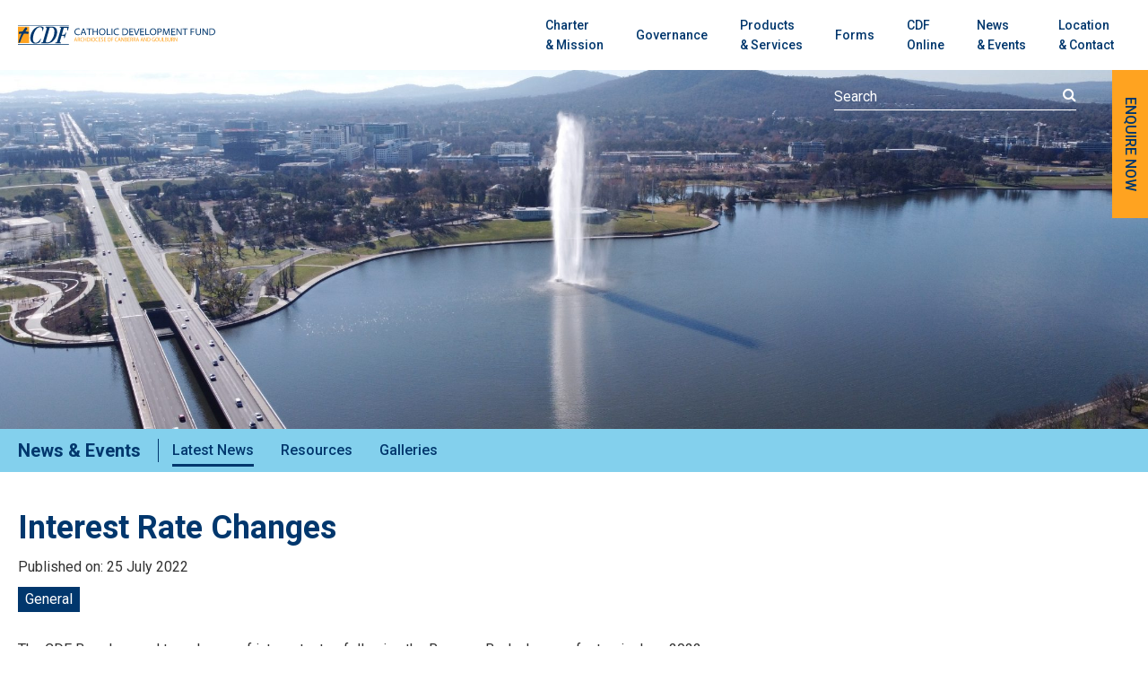

--- FILE ---
content_type: text/html; charset=UTF-8
request_url: https://cdf.cg.catholic.org.au/interest-rate-changes/
body_size: 8382
content:
<!DOCTYPE html>
<html lang="en-AU">

<head>
	<meta charset="UTF-8">
	<meta name="viewport" content="width=device-width, initial-scale=1">
	<title>Interest Rate Changes &#8211; Catholic Development Fund</title>
<meta name='robots' content='max-image-preview:large' />
	<style>img:is([sizes="auto" i], [sizes^="auto," i]) { contain-intrinsic-size: 3000px 1500px }</style>
	<script type="text/javascript">
/* <![CDATA[ */
window._wpemojiSettings = {"baseUrl":"https:\/\/s.w.org\/images\/core\/emoji\/16.0.1\/72x72\/","ext":".png","svgUrl":"https:\/\/s.w.org\/images\/core\/emoji\/16.0.1\/svg\/","svgExt":".svg","source":{"concatemoji":"https:\/\/cdf.cg.catholic.org.au\/wp-includes\/js\/wp-emoji-release.min.js?ver=2c2c768cdd913fa19f58ddf1bcf4d674"}};
/*! This file is auto-generated */
!function(s,n){var o,i,e;function c(e){try{var t={supportTests:e,timestamp:(new Date).valueOf()};sessionStorage.setItem(o,JSON.stringify(t))}catch(e){}}function p(e,t,n){e.clearRect(0,0,e.canvas.width,e.canvas.height),e.fillText(t,0,0);var t=new Uint32Array(e.getImageData(0,0,e.canvas.width,e.canvas.height).data),a=(e.clearRect(0,0,e.canvas.width,e.canvas.height),e.fillText(n,0,0),new Uint32Array(e.getImageData(0,0,e.canvas.width,e.canvas.height).data));return t.every(function(e,t){return e===a[t]})}function u(e,t){e.clearRect(0,0,e.canvas.width,e.canvas.height),e.fillText(t,0,0);for(var n=e.getImageData(16,16,1,1),a=0;a<n.data.length;a++)if(0!==n.data[a])return!1;return!0}function f(e,t,n,a){switch(t){case"flag":return n(e,"\ud83c\udff3\ufe0f\u200d\u26a7\ufe0f","\ud83c\udff3\ufe0f\u200b\u26a7\ufe0f")?!1:!n(e,"\ud83c\udde8\ud83c\uddf6","\ud83c\udde8\u200b\ud83c\uddf6")&&!n(e,"\ud83c\udff4\udb40\udc67\udb40\udc62\udb40\udc65\udb40\udc6e\udb40\udc67\udb40\udc7f","\ud83c\udff4\u200b\udb40\udc67\u200b\udb40\udc62\u200b\udb40\udc65\u200b\udb40\udc6e\u200b\udb40\udc67\u200b\udb40\udc7f");case"emoji":return!a(e,"\ud83e\udedf")}return!1}function g(e,t,n,a){var r="undefined"!=typeof WorkerGlobalScope&&self instanceof WorkerGlobalScope?new OffscreenCanvas(300,150):s.createElement("canvas"),o=r.getContext("2d",{willReadFrequently:!0}),i=(o.textBaseline="top",o.font="600 32px Arial",{});return e.forEach(function(e){i[e]=t(o,e,n,a)}),i}function t(e){var t=s.createElement("script");t.src=e,t.defer=!0,s.head.appendChild(t)}"undefined"!=typeof Promise&&(o="wpEmojiSettingsSupports",i=["flag","emoji"],n.supports={everything:!0,everythingExceptFlag:!0},e=new Promise(function(e){s.addEventListener("DOMContentLoaded",e,{once:!0})}),new Promise(function(t){var n=function(){try{var e=JSON.parse(sessionStorage.getItem(o));if("object"==typeof e&&"number"==typeof e.timestamp&&(new Date).valueOf()<e.timestamp+604800&&"object"==typeof e.supportTests)return e.supportTests}catch(e){}return null}();if(!n){if("undefined"!=typeof Worker&&"undefined"!=typeof OffscreenCanvas&&"undefined"!=typeof URL&&URL.createObjectURL&&"undefined"!=typeof Blob)try{var e="postMessage("+g.toString()+"("+[JSON.stringify(i),f.toString(),p.toString(),u.toString()].join(",")+"));",a=new Blob([e],{type:"text/javascript"}),r=new Worker(URL.createObjectURL(a),{name:"wpTestEmojiSupports"});return void(r.onmessage=function(e){c(n=e.data),r.terminate(),t(n)})}catch(e){}c(n=g(i,f,p,u))}t(n)}).then(function(e){for(var t in e)n.supports[t]=e[t],n.supports.everything=n.supports.everything&&n.supports[t],"flag"!==t&&(n.supports.everythingExceptFlag=n.supports.everythingExceptFlag&&n.supports[t]);n.supports.everythingExceptFlag=n.supports.everythingExceptFlag&&!n.supports.flag,n.DOMReady=!1,n.readyCallback=function(){n.DOMReady=!0}}).then(function(){return e}).then(function(){var e;n.supports.everything||(n.readyCallback(),(e=n.source||{}).concatemoji?t(e.concatemoji):e.wpemoji&&e.twemoji&&(t(e.twemoji),t(e.wpemoji)))}))}((window,document),window._wpemojiSettings);
/* ]]> */
</script>
<link rel='stylesheet' id='dashicons-css' href='https://cdf.cg.catholic.org.au/wp-includes/css/dashicons.min.css?ver=2c2c768cdd913fa19f58ddf1bcf4d674' type='text/css' media='all' />
<link rel='stylesheet' id='thickbox-css' href='https://cdf.cg.catholic.org.au/wp-includes/js/thickbox/thickbox.css?ver=2c2c768cdd913fa19f58ddf1bcf4d674' type='text/css' media='all' />
<style id='wp-emoji-styles-inline-css' type='text/css'>

	img.wp-smiley, img.emoji {
		display: inline !important;
		border: none !important;
		box-shadow: none !important;
		height: 1em !important;
		width: 1em !important;
		margin: 0 0.07em !important;
		vertical-align: -0.1em !important;
		background: none !important;
		padding: 0 !important;
	}
</style>
<link rel='stylesheet' id='wp-block-library-css' href='https://cdf.cg.catholic.org.au/wp-includes/css/dist/block-library/style.min.css?ver=2c2c768cdd913fa19f58ddf1bcf4d674' type='text/css' media='all' />
<style id='classic-theme-styles-inline-css' type='text/css'>
/*! This file is auto-generated */
.wp-block-button__link{color:#fff;background-color:#32373c;border-radius:9999px;box-shadow:none;text-decoration:none;padding:calc(.667em + 2px) calc(1.333em + 2px);font-size:1.125em}.wp-block-file__button{background:#32373c;color:#fff;text-decoration:none}
</style>
<style id='global-styles-inline-css' type='text/css'>
:root{--wp--preset--aspect-ratio--square: 1;--wp--preset--aspect-ratio--4-3: 4/3;--wp--preset--aspect-ratio--3-4: 3/4;--wp--preset--aspect-ratio--3-2: 3/2;--wp--preset--aspect-ratio--2-3: 2/3;--wp--preset--aspect-ratio--16-9: 16/9;--wp--preset--aspect-ratio--9-16: 9/16;--wp--preset--color--black: #000000;--wp--preset--color--cyan-bluish-gray: #abb8c3;--wp--preset--color--white: #ffffff;--wp--preset--color--pale-pink: #f78da7;--wp--preset--color--vivid-red: #cf2e2e;--wp--preset--color--luminous-vivid-orange: #ff6900;--wp--preset--color--luminous-vivid-amber: #fcb900;--wp--preset--color--light-green-cyan: #7bdcb5;--wp--preset--color--vivid-green-cyan: #00d084;--wp--preset--color--pale-cyan-blue: #8ed1fc;--wp--preset--color--vivid-cyan-blue: #0693e3;--wp--preset--color--vivid-purple: #9b51e0;--wp--preset--gradient--vivid-cyan-blue-to-vivid-purple: linear-gradient(135deg,rgba(6,147,227,1) 0%,rgb(155,81,224) 100%);--wp--preset--gradient--light-green-cyan-to-vivid-green-cyan: linear-gradient(135deg,rgb(122,220,180) 0%,rgb(0,208,130) 100%);--wp--preset--gradient--luminous-vivid-amber-to-luminous-vivid-orange: linear-gradient(135deg,rgba(252,185,0,1) 0%,rgba(255,105,0,1) 100%);--wp--preset--gradient--luminous-vivid-orange-to-vivid-red: linear-gradient(135deg,rgba(255,105,0,1) 0%,rgb(207,46,46) 100%);--wp--preset--gradient--very-light-gray-to-cyan-bluish-gray: linear-gradient(135deg,rgb(238,238,238) 0%,rgb(169,184,195) 100%);--wp--preset--gradient--cool-to-warm-spectrum: linear-gradient(135deg,rgb(74,234,220) 0%,rgb(151,120,209) 20%,rgb(207,42,186) 40%,rgb(238,44,130) 60%,rgb(251,105,98) 80%,rgb(254,248,76) 100%);--wp--preset--gradient--blush-light-purple: linear-gradient(135deg,rgb(255,206,236) 0%,rgb(152,150,240) 100%);--wp--preset--gradient--blush-bordeaux: linear-gradient(135deg,rgb(254,205,165) 0%,rgb(254,45,45) 50%,rgb(107,0,62) 100%);--wp--preset--gradient--luminous-dusk: linear-gradient(135deg,rgb(255,203,112) 0%,rgb(199,81,192) 50%,rgb(65,88,208) 100%);--wp--preset--gradient--pale-ocean: linear-gradient(135deg,rgb(255,245,203) 0%,rgb(182,227,212) 50%,rgb(51,167,181) 100%);--wp--preset--gradient--electric-grass: linear-gradient(135deg,rgb(202,248,128) 0%,rgb(113,206,126) 100%);--wp--preset--gradient--midnight: linear-gradient(135deg,rgb(2,3,129) 0%,rgb(40,116,252) 100%);--wp--preset--font-size--small: 13px;--wp--preset--font-size--medium: 20px;--wp--preset--font-size--large: 36px;--wp--preset--font-size--x-large: 42px;--wp--preset--spacing--20: 0.44rem;--wp--preset--spacing--30: 0.67rem;--wp--preset--spacing--40: 1rem;--wp--preset--spacing--50: 1.5rem;--wp--preset--spacing--60: 2.25rem;--wp--preset--spacing--70: 3.38rem;--wp--preset--spacing--80: 5.06rem;--wp--preset--shadow--natural: 6px 6px 9px rgba(0, 0, 0, 0.2);--wp--preset--shadow--deep: 12px 12px 50px rgba(0, 0, 0, 0.4);--wp--preset--shadow--sharp: 6px 6px 0px rgba(0, 0, 0, 0.2);--wp--preset--shadow--outlined: 6px 6px 0px -3px rgba(255, 255, 255, 1), 6px 6px rgba(0, 0, 0, 1);--wp--preset--shadow--crisp: 6px 6px 0px rgba(0, 0, 0, 1);}:where(.is-layout-flex){gap: 0.5em;}:where(.is-layout-grid){gap: 0.5em;}body .is-layout-flex{display: flex;}.is-layout-flex{flex-wrap: wrap;align-items: center;}.is-layout-flex > :is(*, div){margin: 0;}body .is-layout-grid{display: grid;}.is-layout-grid > :is(*, div){margin: 0;}:where(.wp-block-columns.is-layout-flex){gap: 2em;}:where(.wp-block-columns.is-layout-grid){gap: 2em;}:where(.wp-block-post-template.is-layout-flex){gap: 1.25em;}:where(.wp-block-post-template.is-layout-grid){gap: 1.25em;}.has-black-color{color: var(--wp--preset--color--black) !important;}.has-cyan-bluish-gray-color{color: var(--wp--preset--color--cyan-bluish-gray) !important;}.has-white-color{color: var(--wp--preset--color--white) !important;}.has-pale-pink-color{color: var(--wp--preset--color--pale-pink) !important;}.has-vivid-red-color{color: var(--wp--preset--color--vivid-red) !important;}.has-luminous-vivid-orange-color{color: var(--wp--preset--color--luminous-vivid-orange) !important;}.has-luminous-vivid-amber-color{color: var(--wp--preset--color--luminous-vivid-amber) !important;}.has-light-green-cyan-color{color: var(--wp--preset--color--light-green-cyan) !important;}.has-vivid-green-cyan-color{color: var(--wp--preset--color--vivid-green-cyan) !important;}.has-pale-cyan-blue-color{color: var(--wp--preset--color--pale-cyan-blue) !important;}.has-vivid-cyan-blue-color{color: var(--wp--preset--color--vivid-cyan-blue) !important;}.has-vivid-purple-color{color: var(--wp--preset--color--vivid-purple) !important;}.has-black-background-color{background-color: var(--wp--preset--color--black) !important;}.has-cyan-bluish-gray-background-color{background-color: var(--wp--preset--color--cyan-bluish-gray) !important;}.has-white-background-color{background-color: var(--wp--preset--color--white) !important;}.has-pale-pink-background-color{background-color: var(--wp--preset--color--pale-pink) !important;}.has-vivid-red-background-color{background-color: var(--wp--preset--color--vivid-red) !important;}.has-luminous-vivid-orange-background-color{background-color: var(--wp--preset--color--luminous-vivid-orange) !important;}.has-luminous-vivid-amber-background-color{background-color: var(--wp--preset--color--luminous-vivid-amber) !important;}.has-light-green-cyan-background-color{background-color: var(--wp--preset--color--light-green-cyan) !important;}.has-vivid-green-cyan-background-color{background-color: var(--wp--preset--color--vivid-green-cyan) !important;}.has-pale-cyan-blue-background-color{background-color: var(--wp--preset--color--pale-cyan-blue) !important;}.has-vivid-cyan-blue-background-color{background-color: var(--wp--preset--color--vivid-cyan-blue) !important;}.has-vivid-purple-background-color{background-color: var(--wp--preset--color--vivid-purple) !important;}.has-black-border-color{border-color: var(--wp--preset--color--black) !important;}.has-cyan-bluish-gray-border-color{border-color: var(--wp--preset--color--cyan-bluish-gray) !important;}.has-white-border-color{border-color: var(--wp--preset--color--white) !important;}.has-pale-pink-border-color{border-color: var(--wp--preset--color--pale-pink) !important;}.has-vivid-red-border-color{border-color: var(--wp--preset--color--vivid-red) !important;}.has-luminous-vivid-orange-border-color{border-color: var(--wp--preset--color--luminous-vivid-orange) !important;}.has-luminous-vivid-amber-border-color{border-color: var(--wp--preset--color--luminous-vivid-amber) !important;}.has-light-green-cyan-border-color{border-color: var(--wp--preset--color--light-green-cyan) !important;}.has-vivid-green-cyan-border-color{border-color: var(--wp--preset--color--vivid-green-cyan) !important;}.has-pale-cyan-blue-border-color{border-color: var(--wp--preset--color--pale-cyan-blue) !important;}.has-vivid-cyan-blue-border-color{border-color: var(--wp--preset--color--vivid-cyan-blue) !important;}.has-vivid-purple-border-color{border-color: var(--wp--preset--color--vivid-purple) !important;}.has-vivid-cyan-blue-to-vivid-purple-gradient-background{background: var(--wp--preset--gradient--vivid-cyan-blue-to-vivid-purple) !important;}.has-light-green-cyan-to-vivid-green-cyan-gradient-background{background: var(--wp--preset--gradient--light-green-cyan-to-vivid-green-cyan) !important;}.has-luminous-vivid-amber-to-luminous-vivid-orange-gradient-background{background: var(--wp--preset--gradient--luminous-vivid-amber-to-luminous-vivid-orange) !important;}.has-luminous-vivid-orange-to-vivid-red-gradient-background{background: var(--wp--preset--gradient--luminous-vivid-orange-to-vivid-red) !important;}.has-very-light-gray-to-cyan-bluish-gray-gradient-background{background: var(--wp--preset--gradient--very-light-gray-to-cyan-bluish-gray) !important;}.has-cool-to-warm-spectrum-gradient-background{background: var(--wp--preset--gradient--cool-to-warm-spectrum) !important;}.has-blush-light-purple-gradient-background{background: var(--wp--preset--gradient--blush-light-purple) !important;}.has-blush-bordeaux-gradient-background{background: var(--wp--preset--gradient--blush-bordeaux) !important;}.has-luminous-dusk-gradient-background{background: var(--wp--preset--gradient--luminous-dusk) !important;}.has-pale-ocean-gradient-background{background: var(--wp--preset--gradient--pale-ocean) !important;}.has-electric-grass-gradient-background{background: var(--wp--preset--gradient--electric-grass) !important;}.has-midnight-gradient-background{background: var(--wp--preset--gradient--midnight) !important;}.has-small-font-size{font-size: var(--wp--preset--font-size--small) !important;}.has-medium-font-size{font-size: var(--wp--preset--font-size--medium) !important;}.has-large-font-size{font-size: var(--wp--preset--font-size--large) !important;}.has-x-large-font-size{font-size: var(--wp--preset--font-size--x-large) !important;}
:where(.wp-block-post-template.is-layout-flex){gap: 1.25em;}:where(.wp-block-post-template.is-layout-grid){gap: 1.25em;}
:where(.wp-block-columns.is-layout-flex){gap: 2em;}:where(.wp-block-columns.is-layout-grid){gap: 2em;}
:root :where(.wp-block-pullquote){font-size: 1.5em;line-height: 1.6;}
</style>
<link rel='stylesheet' id='fraynework-main-css' href='https://cdf.cg.catholic.org.au/wp-content/themes/vcsws-2020/front-end/assets/css/main.css?ver=1.0.0' type='text/css' media='all' />
<script type="text/javascript" src="https://cdf.cg.catholic.org.au/wp-includes/js/jquery/jquery.min.js?ver=3.7.1" id="jquery-core-js"></script>
<script type="text/javascript" src="https://cdf.cg.catholic.org.au/wp-includes/js/jquery/jquery-migrate.min.js?ver=3.4.1" id="jquery-migrate-js"></script>
<link rel="https://api.w.org/" href="https://cdf.cg.catholic.org.au/wp-json/" /><link rel="alternate" title="JSON" type="application/json" href="https://cdf.cg.catholic.org.au/wp-json/wp/v2/posts/1249" /><link rel="EditURI" type="application/rsd+xml" title="RSD" href="https://cdf.cg.catholic.org.au/xmlrpc.php?rsd" />

<link rel="canonical" href="https://cdf.cg.catholic.org.au/interest-rate-changes/" />
<link rel='shortlink' href='https://cdf.cg.catholic.org.au/?p=1249' />
<link rel="alternate" title="oEmbed (JSON)" type="application/json+oembed" href="https://cdf.cg.catholic.org.au/wp-json/oembed/1.0/embed?url=https%3A%2F%2Fcdf.cg.catholic.org.au%2Finterest-rate-changes%2F" />
<link rel="alternate" title="oEmbed (XML)" type="text/xml+oembed" href="https://cdf.cg.catholic.org.au/wp-json/oembed/1.0/embed?url=https%3A%2F%2Fcdf.cg.catholic.org.au%2Finterest-rate-changes%2F&#038;format=xml" />
<script type="text/javascript">
(function(url){
	if(/(?:Chrome\/26\.0\.1410\.63 Safari\/537\.31|WordfenceTestMonBot)/.test(navigator.userAgent)){ return; }
	var addEvent = function(evt, handler) {
		if (window.addEventListener) {
			document.addEventListener(evt, handler, false);
		} else if (window.attachEvent) {
			document.attachEvent('on' + evt, handler);
		}
	};
	var removeEvent = function(evt, handler) {
		if (window.removeEventListener) {
			document.removeEventListener(evt, handler, false);
		} else if (window.detachEvent) {
			document.detachEvent('on' + evt, handler);
		}
	};
	var evts = 'contextmenu dblclick drag dragend dragenter dragleave dragover dragstart drop keydown keypress keyup mousedown mousemove mouseout mouseover mouseup mousewheel scroll'.split(' ');
	var logHuman = function() {
		if (window.wfLogHumanRan) { return; }
		window.wfLogHumanRan = true;
		var wfscr = document.createElement('script');
		wfscr.type = 'text/javascript';
		wfscr.async = true;
		wfscr.src = url + '&r=' + Math.random();
		(document.getElementsByTagName('head')[0]||document.getElementsByTagName('body')[0]).appendChild(wfscr);
		for (var i = 0; i < evts.length; i++) {
			removeEvent(evts[i], logHuman);
		}
	};
	for (var i = 0; i < evts.length; i++) {
		addEvent(evts[i], logHuman);
	}
})('//cdf.cg.catholic.org.au/?wordfence_lh=1&hid=3AC02CDAFEAE2D10A007FF4099FE2966');
</script>      <!-- Global site tag (gtag.js) - Google Analytics -->
      <script async src="https://www.googletagmanager.com/gtag/js?id=G-QD8RTPFS7E"></script>
      <script>
        window.dataLayer = window.dataLayer || [];
        function gtag(){dataLayer.push(arguments);}
        gtag('js', new Date());
        gtag('config', 'G-QD8RTPFS7E');
      </script>
  <!-- Twitter Card Image-->
  <meta name="twitter:image" content="https://cdf.cg.catholic.org.au/wp-content/uploads/2022/07/ReserveBankRates.jpg">
		<style type="text/css" id="wp-custom-css">
			@media only screen and (min-width: 1440px) {
	.site-header .site-branding h1.site-title img, .site-header .site-branding p.site-title img{
		width: 480px;
	}
}

@media (max-width: 1500px) and (min-width: 1440px) {
		.site-header #site-navigation #menu-primary > .menu-item {
			margin-left:11px;
	}
}





.site-footer__top .left{
	max-width:220px;
}
.site-footer__top .left img{
	width:220px;
}

.home .image-text-block{
	margin-bottom:50px;
}


		</style>
		</head>

<body class="wp-singular post-template-default single single-post postid-1249 single-format-standard wp-theme-vcsws-2020">
		<div id="page" class="site ">
		<header id="masthead" class="site-header" role="banner">
			<div class="site-header__inner">
								<div class="site-branding">
											<p class="site-title"><a href="https://cdf.cg.catholic.org.au" rel="home"><img src="https://cdf.cg.catholic.org.au/wp-content/uploads/2020/05/CDF-Long-Logo_Clour-1.svg"
									alt="Catholic Development Fund"></a></p>
										</div><!-- .site-branding -->
				<nav id="site-navigation" class="main-navigation" role="navigation">
					<div class="main-wrapper">
						<div class="menu-primary-container"><ul id="menu-primary" class="primary-menu"><li id="menu-item-274" class="menu-item menu-item-type-post_type menu-item-object-page menu-item-274"><a href="https://cdf.cg.catholic.org.au/charter-and-mission/">Charter<br>&#038; Mission</a></li>
<li id="menu-item-273" class="menu-item menu-item-type-post_type menu-item-object-page menu-item-has-children menu-item-273"><a href="https://cdf.cg.catholic.org.au/governance/">Governance</a>
<ul class="sub-menu">
	<li id="menu-item-783" class="menu-item menu-item-type-post_type menu-item-object-page menu-item-783"><a href="https://cdf.cg.catholic.org.au/governance/board/">Board</a></li>
	<li id="menu-item-295" class="menu-item menu-item-type-post_type menu-item-object-page menu-item-295"><a href="https://cdf.cg.catholic.org.au/governance/disclosure-statement/">Disclosure Statement</a></li>
	<li id="menu-item-296" class="menu-item menu-item-type-post_type menu-item-object-page menu-item-296"><a href="https://cdf.cg.catholic.org.au/governance/apradocuments/">APRA &#038; ASIC Required Documents</a></li>
	<li id="menu-item-784" class="menu-item menu-item-type-post_type menu-item-object-page menu-item-784"><a href="https://cdf.cg.catholic.org.au/governance/banking-partner-auditors-solicitors/">Banking Partner, Auditors &#038; Solicitors</a></li>
</ul>
</li>
<li id="menu-item-272" class="menu-item menu-item-type-post_type menu-item-object-page menu-item-has-children menu-item-272"><a href="https://cdf.cg.catholic.org.au/who-we-serve/">Products<br>&#038; Services</a>
<ul class="sub-menu">
	<li id="menu-item-988" class="menu-item menu-item-type-post_type menu-item-object-page menu-item-988"><a href="https://cdf.cg.catholic.org.au/who-we-serve/who-we-serve/">Who We Serve</a></li>
	<li id="menu-item-785" class="menu-item menu-item-type-post_type menu-item-object-page menu-item-785"><a href="https://cdf.cg.catholic.org.au/who-we-serve/accounts-available/">Accounts Available</a></li>
	<li id="menu-item-786" class="menu-item menu-item-type-post_type menu-item-object-page menu-item-786"><a href="https://cdf.cg.catholic.org.au/who-we-serve/loan-funding/">Loan Funding</a></li>
	<li id="menu-item-787" class="menu-item menu-item-type-post_type menu-item-object-page menu-item-787"><a href="https://cdf.cg.catholic.org.au/who-we-serve/services-offered-via-banking-relationship-with-commbank/">Services offered via banking relationship with Commbank</a></li>
	<li id="menu-item-788" class="menu-item menu-item-type-post_type menu-item-object-page menu-item-788"><a href="https://cdf.cg.catholic.org.au/who-we-serve/ecommerce-and-other-product-links/">eCommerce and Other Product Links</a></li>
</ul>
</li>
<li id="menu-item-271" class="menu-item menu-item-type-post_type menu-item-object-page menu-item-271"><a href="https://cdf.cg.catholic.org.au/forms/">Forms</a></li>
<li id="menu-item-270" class="menu-item menu-item-type-post_type menu-item-object-page menu-item-has-children menu-item-270"><a href="https://cdf.cg.catholic.org.au/cdf-online/">CDF<br>Online</a>
<ul class="sub-menu">
	<li id="menu-item-789" class="menu-item menu-item-type-post_type menu-item-object-page menu-item-789"><a href="https://cdf.cg.catholic.org.au/cdf-online/manager-portals-other-links/">Manager Portals &#038; Other Finance Links</a></li>
</ul>
</li>
<li id="menu-item-263" class="menu-item menu-item-type-post_type menu-item-object-page menu-item-has-children menu-item-263"><a href="https://cdf.cg.catholic.org.au/news-events/">News <br>&#038; Events</a>
<ul class="sub-menu">
	<li id="menu-item-264" class="menu-item menu-item-type-post_type menu-item-object-page menu-item-264"><a href="https://cdf.cg.catholic.org.au/news-events/latest-news/">Latest News</a></li>
	<li id="menu-item-266" class="menu-item menu-item-type-post_type menu-item-object-page menu-item-266"><a href="https://cdf.cg.catholic.org.au/news-events/resources/">Resources</a></li>
	<li id="menu-item-268" class="menu-item menu-item-type-post_type menu-item-object-page menu-item-268"><a href="https://cdf.cg.catholic.org.au/news-events/galleries/">Galleries</a></li>
</ul>
</li>
<li id="menu-item-262" class="menu-item menu-item-type-post_type menu-item-object-page menu-item-has-children menu-item-262"><a href="https://cdf.cg.catholic.org.au/location-contact/">Location <br>&#038; Contact</a>
<ul class="sub-menu">
	<li id="menu-item-355" class="menu-item menu-item-type-post_type menu-item-object-page menu-item-355"><a href="https://cdf.cg.catholic.org.au/location-contact/further_contact_details/">Further Contact Details</a></li>
</ul>
</li>
</ul></div>					</div>
				</nav><!-- #site-navigation -->
				<button id="site-navigation-button" class="menu-toggle hamburger hamburger--squeeze" aria-expanded="false">
					<span class="hamburger-box">
						<span class="hamburger-inner"></span>
					</span>
				</button><!-- .hamburger -->
				<div class="site-header__search">
					<form role="search" method="get" id="headerSearchForm" class="searchform" action="https://cdf.cg.catholic.org.au">
						<input class="" placeholder="Search" type="search" name="s" value="" />
						<a href="#" id="headerSearchSubmit">
							<i class="fa fa-search"></i>
						</a>
					</form>
				</div><!-- .site-header__search -->
			</div><!-- #site-header__inner -->
							<div id="header-side" class="site-header__side">
											<div class="button-area">
							<a href="https://cdf.cg.catholic.org.au/location-contact/" target="_self">
								ENQUIRE NOW							</a>
						</div>
														</div><!-- #header-side -->
					</header><!-- #masthead -->
		<div id="content" class="site-content">	<div id="primary" class="content-area">
		<main id="main" class="site-main" role="main">
		
<div class="main-wrapper innerpages">
	
<div class='top-banner'>
  <div class="image-area" style="background-image:url('https://cdf.cg.catholic.org.au/wp-content/uploads/2020/06/DJI_0038-2133x1200.jpg')"></div>
</div>
	<div class="innerpage-layout stack">
				 <div id="internal-nav" class="internal-nav stack-style">
			 <div class="internal-nav__inner">
				 <h2 class="section-name"><a href="/?p=47">News &#038; Events</a></h2>
				 <ul class="internal-menu normal-wrapper" id="internal-menu">
 					<li class="page_item page-item-239"><a href="https://cdf.cg.catholic.org.au/news-events/latest-news/" target="_self">Latest News</a></li>
<li class="page_item page-item-249"><a href="https://cdf.cg.catholic.org.au/news-events/resources/" target="_self">Resources</a></li>
<li class="page_item page-item-245"><a href="https://cdf.cg.catholic.org.au/news-events/galleries/" target="_self">Galleries</a></li>
 				</ul>
			 </div>
		</div>
	

	<script type="text/javascript">
		jQuery(document).ready(function($){
			//Highlight the landing page in the internal navigation.
			$('#internal-menu .page-item-239').addClass('current_page_ancestor');
		})
	</script>
			<article id="post-1249" class="post-1249 post type-post status-publish format-standard has-post-thumbnail hentry category-general">
				<div class="entry-header">
	<h1 class="post-title">Interest Rate Changes</h1>
		<div class="post-date">Published on: 25 July 2022</div>
							<div class="cat-labels">
											<label class="cat-label">
							<a href="https://cdf.cg.catholic.org.au/news-events/latest-news/?cat=general">General</a>
						</label>
												</div>
		

	</div>
				<div id="fw-entry-content" class="entry-content">
					<div class="editor-content">
						<p>The CDF Board agreed to a change of interest rates following the Reserve Bank change of rates in June 2022.</p>
<p>Effective 1st July 2022 all CDF Canberra Goulburn accounts will again be paid a level of interest. Loan interest rates will also be amended.</p>
<p>Please contact the CDF for details specific to your account. Further deliberations are occurring on rates following the 6th July additional 0.50% Reserve Bank increase.</p>
<p>&nbsp;</p>
					</div>
									</div><!-- .entry-content -->

								<div class="post-single-view-all">
					<a href="https://cdf.cg.catholic.org.au/news-events/latest-news/"><i class="fa fa-angle-left"></i> <span>View All</span></a>
				</div><!-- .post-single-view-all -->
				
							</article><!-- #post-## -->
	</div>
</div>
		</main><!-- #main -->
	</div><!-- #primary -->

</div><!-- #content -->

<footer id="colophon" class="site-footer" role="contentinfo">
	<div class="site-footer__inner">
		<div class="site-footer__top">
			<div class="left logo">
				<a href="https://cdf.cg.catholic.org.au">
					<img src="https://cdf.cg.catholic.org.au/wp-content/uploads/2020/05/CDF-V2_Stacked-Mono.svg" alt="">
				</a>
			</div>
			<div class="middle">
													<p class="address contact-item">
						GPO Box 1887, Canberra ACT 2601					</p>
													<p class="phone contact-item"><label>P:</label><a href="tel:02 6239 9870">
							02 6239 9870						</a></p>
																	<p class="email contact-item"><label>E:</label><a href="mailto:cdf@cg.org.au">
							cdf@cg.org.au						</a></p>
													<p class="abn contact-item"><label>ABN:</label><span>
							70149612183						</span></p>
							</div>
			<div class="right">
													<div class="extra-buttons">
													<div class="btn-wrapper">
								<a href="https://cdfonline.org.au/u5canberra3/SignOn/Login.aspx"
									target="_blank" class="btn">
									CDF Online Login								</a>
							</div>
													<div class="btn-wrapper">
								<a href="https://cdf.cg.catholic.org.au/location-contact/"
									target="_self" class="btn">
									Contact Us								</a>
							</div>
											</div>
				
			</div>
		</div>
		<div class="site-footer__bottom">
			<div class="left">
				<div class="copyright">Copyright ©
					2026					CDF				</div>
				<div class="menu-footer-container"><ul id="menu-footer" class="footer-menu"><li id="menu-item-309" class="menu-item menu-item-type-post_type menu-item-object-page menu-item-309"><a href="https://cdf.cg.catholic.org.au/sitemap/">Sitemap</a></li>
<li id="menu-item-311" class="menu-item menu-item-type-post_type menu-item-object-page menu-item-311"><a href="https://cdf.cg.catholic.org.au/privacypolicy/">Privacy Policy</a></li>
<li id="menu-item-304" class="menu-item menu-item-type-custom menu-item-object-custom menu-item-304"><a href="/wp-admin">Admin</a></li>
<li id="menu-item-1431" class="menu-item menu-item-type-post_type menu-item-object-page menu-item-1431"><a href="https://cdf.cg.catholic.org.au/cdf-online/">CDF Business Online</a></li>
</ul></div>			</div>
			<div class="right">
				<label>Designed by</label>
				<a href="https://www.carterandco-creative.com.au" target="_blank"><img
						style="height: 26px;position: relative;top: 5px;margin-left: 10px;"
						src="https://cdf.cg.catholic.org.au/wp-content/themes/vcsws-2020/front-end/assets/img/ccc-logo-white.svg"
						alt="Carter & Co. CREATIVE"></a>
			</div>
		</div>
	</div>

</footer><!-- #colophon -->
</div><!-- #page -->

<div class="remodal video-modal" data-remodal-id="video-modal">
	<button data-remodal-action="close" class="remodal-close"></button>
	<div class="video-container"></div>
</div>
<script type="speculationrules">
{"prefetch":[{"source":"document","where":{"and":[{"href_matches":"\/*"},{"not":{"href_matches":["\/wp-*.php","\/wp-admin\/*","\/wp-content\/uploads\/*","\/wp-content\/*","\/wp-content\/plugins\/*","\/wp-content\/themes\/vcsws-2020\/*","\/*\\?(.+)"]}},{"not":{"selector_matches":"a[rel~=\"nofollow\"]"}},{"not":{"selector_matches":".no-prefetch, .no-prefetch a"}}]},"eagerness":"conservative"}]}
</script>
<script type="text/javascript" id="thickbox-js-extra">
/* <![CDATA[ */
var thickboxL10n = {"next":"Next >","prev":"< Prev","image":"Image","of":"of","close":"Close","noiframes":"This feature requires inline frames. You have iframes disabled or your browser does not support them.","loadingAnimation":"https:\/\/cdf.cg.catholic.org.au\/wp-includes\/js\/thickbox\/loadingAnimation.gif"};
/* ]]> */
</script>
<script type="text/javascript" src="https://cdf.cg.catholic.org.au/wp-includes/js/thickbox/thickbox.js?ver=3.1-20121105" id="thickbox-js"></script>
<script type="text/javascript" id="fraynework-main-js-extra">
/* <![CDATA[ */
var wp_data = {"home_url":"https:\/\/cdf.cg.catholic.org.au","theme_uri":"https:\/\/cdf.cg.catholic.org.au\/wp-content\/themes\/vcsws-2020","secondary_colour":"#01376d"};
/* ]]> */
</script>
<script type="text/javascript" src="https://cdf.cg.catholic.org.au/wp-content/themes/vcsws-2020/front-end/assets/js/main.js?ver=1.0.0" id="fraynework-main-js"></script>

</body>

</html>
<!-- Dynamic page generated in 1.665 seconds. -->
<!-- Cached page generated by WP-Super-Cache on 2026-01-19 21:31:40 -->

<!-- Super Cache dynamic page detected but late init not set. See the readme.txt for further details. -->
<!-- Dynamic Super Cache -->

--- FILE ---
content_type: text/css
request_url: https://cdf.cg.catholic.org.au/wp-content/themes/vcsws-2020/front-end/assets/css/main.css?ver=1.0.0
body_size: 27676
content:
@import url('https://fonts.googleapis.com/css?family=Roboto:300,400,400i,500,700,700i&display=swap');@charset "UTF-8";/*
 Theme Name: Fraynework
 Version: 1.0.0
 License: GNU General Public License v2 or later
 License URI: http://www.gnu.org/licenses/gpl-2.0.html
 Text Domain: fraynework
 Tags:
 /*--------------------------------------------------------------
 >>> TABLE OF CONTENTS:
 ----------------------------------------------------------------
 # Normalize
 # Global
 # Header
 # Footer
 # Elements
 # Pages
 # Vendors
 --------------------------------------------------------------*/body{margin:0;color:#323232;font-family:'Roboto', serif;line-height:24px;font-size:16px;-webkit-text-size-adjust:100%;-ms-text-size-adjust:100%;-webkit-font-smoothing:antialiased;text-rendering:optimizeLegibility;-moz-osx-font-smoothing:grayscale}*{padding:0;margin:0;box-sizing:border-box;font-variant:normal;text-transform:none;outline:none}article,aside,details,figcaption,figure,footer,header,main,menu,nav,section,summary{display:block}audio,canvas,progress,video{display:inline-block;vertical-align:baseline}audio:not([controls]){display:none;height:0}[hidden],template{display:none}a{background-color:transparent}a:active,a:hover{outline:none}abbr[title]{border-bottom:1px dotted}b,strong{font-weight:bold}dfn{font-style:italic}mark{background:#ff0;color:#000}small{font-size:80%}sub,sup{font-size:75%;line-height:0;position:relative;vertical-align:baseline}sup{top:-0.5em}sub{bottom:-0.25em}img{border:0;max-width:100%;height:auto}img.svg{opacity:0}svg:not(:root){overflow:hidden}figure{margin:1em 40px}hr{box-sizing:content-box;height:0}pre{overflow:auto}code,kbd,pre,samp{font-family:monospace, monospace;font-size:1em}button,input,optgroup,select,textarea{color:inherit;font:inherit;margin:0;appearance:none;border:none;border-radius:0;background-color:white}button{overflow:visible}button,select{text-transform:none}select:-moz-focusring{color:transparent;text-shadow:0 0 0 #000}select::-ms-expand{display:none}fieldset{border:1px solid #c0c0c0;margin:0 2px;padding:0.35em 0.625em 0.75em}legend{border:0;padding:0}input{line-height:normal;outline:none;border:none;-webkit-appearance:none;border-radius:0}input[type='checkbox']{appearance:checkbox}input[type='radio']{appearance:radio}button,input[type='button'],input[type='reset'],input[type='submit']{-webkit-appearance:button;cursor:pointer;border-radius:0;transition:all 0.3s ease}button::-moz-focus-inner,input::-moz-focus-inner{border:0;padding:0}input[type='number']::-webkit-inner-spin-button,input[type='number']::-webkit-outer-spin-button{height:auto;margin:0}textarea{-webkit-appearance:none;-ms-overflow-style:none;border-radius:0;overflow:auto;max-width:100%;box-shadow:none;resize:vertical}optgroup{font-weight:bold}a{text-decoration:none;color:inherit;transition:color 0.3s ease}::-moz-placeholder{opacity:1}.hidden{display:none}.screen-reader-text{display:none}#masthead.background-mode{z-index:0}#page.site{max-width:1600px;margin:0 auto;width:100%;overflow:hidden;min-height:100vh}.site-content{position:relative;z-index:0}.float-container:after{display:table;content:'';clear:both}.entry-content > .editor-content:first-child > *:first-child{padding-top:0;margin-top:0}.menu-toggle{display:block}@media (min-width:1024px){.menu-toggle{display:none}}.alignleft{display:inline;float:left;margin-right:1.5em;margin-top:20px;margin-bottom:20px}.alignright{display:inline;float:right;margin-left:1.5em;margin-top:20px;margin-bottom:20px}.aligncenter{clear:both;display:block;margin:20px auto}.alignnone{clear:both;display:block;margin:20px auto}@media (max-width:767px){.aligncenter,.alignleft,.alignnone,.alignright{width:100%;float:none;margin-right:0;margin-left:0}}.site-header{position:relative;z-index:1;background:white}.site-header__inner{max-width:none;padding-left:20px;padding-right:20px;margin-left:auto;margin-right:auto;display:flex;justify-content:space-between;flex-wrap:nowrap;position:relative;align-items:center;padding-top:12px;padding-bottom:12px}@media (max-width:767px){.site-header__inner{padding-left:15px;padding-right:15px}}@media (max-width:767px){.site-header__inner{padding-top:20px;padding-bottom:20px}}.site-header .site-branding h1.site-title,.site-header .site-branding p.site-title{margin:0;padding:0;display:inline-block;float:left}.site-header .site-branding h1.site-title img,.site-header .site-branding p.site-title img,.site-header .site-branding h1.site-title svg,.site-header .site-branding p.site-title svg{float:left;width:265px}@media (max-width:1439px){.site-header .site-branding h1.site-title img,.site-header .site-branding p.site-title img,.site-header .site-branding h1.site-title svg,.site-header .site-branding p.site-title svg{width:220px}}.site-header #site-navigation{margin-left:50px}@media (max-width:1023px){.site-header #site-navigation{display:none;position:absolute;left:0;top:100%;margin-left:0;background:#ffa320;width:100%;height:auto;z-index:2}.site-header #site-navigation.is-active{display:block}}.site-header #site-navigation #menu-primary{display:flex;justify-content:space-between;flex-wrap:nowrap;position:relative;z-index:1}@media (max-width:1023px){.site-header #site-navigation #menu-primary{display:block;padding-top:20px;padding-bottom:20px;text-align:center}}.site-header #site-navigation .menu-item{font-weight:500;list-style:none;position:relative}.site-header #site-navigation #menu-primary > .menu-item{margin-left:20px}@media (max-width:1439px){.site-header #site-navigation #menu-primary > .menu-item{margin-left:0;font-size:14px;line-height:22px}}@media (min-width:1024px){.site-header #site-navigation #menu-primary > .menu-item{display:flex;align-items:center}}.site-header #site-navigation #menu-primary > .menu-item a{transition:none}.site-header #site-navigation #menu-primary > .menu-item > a{padding:5px 24px;display:block;color:#01376d}@media (max-width:1439px){.site-header #site-navigation #menu-primary > .menu-item > a{padding:5px 18px}}@media (max-width:1023px){.site-header #site-navigation #menu-primary > .menu-item > a{padding:16px 20px;color:#01376d}}.site-header #site-navigation #menu-primary > .menu-item:before{z-index:-1;position:absolute;top:0;left:0;width:100%;height:100%;content:'';background:#ffa320;opacity:0;transform:skewX(37deg)}@media (max-width:1023px){.site-header #site-navigation #menu-primary > .menu-item{color:white;line-height:22px;font-size:14px}.site-header #site-navigation #menu-primary > .menu-item br{display:none}.site-header #site-navigation #menu-primary > .menu-item.is-active{background:#83d0ed}.site-header #site-navigation #menu-primary > .menu-item.is-active > a{color:#01376d}.site-header #site-navigation #menu-primary > .menu-item.is-active > .sub-menu{display:block}.site-header #site-navigation #menu-primary > .menu-item.menu-item-has-children{padding-right:30px;padding-left:30px}.site-header #site-navigation #menu-primary > .menu-item.menu-item-has-children:after{content:'\f107';font-family:'FontAwesome';vertical-align:middle;position:absolute;pointer-events:none;font-weight:300;color:#01376d;right:20px;top:16px}.site-header #site-navigation #menu-primary > .menu-item br{display:none}}@media (min-width:1024px){.site-header #site-navigation #menu-primary > .menu-item.current-menu-ancestor:before,.site-header #site-navigation #menu-primary > .menu-item.current-menu-item:before,.site-header #site-navigation #menu-primary > .menu-item.current-menu-parent:before,.site-header #site-navigation #menu-primary > .menu-item.current-page-ancestor:before{opacity:1}.site-header #site-navigation #menu-primary > .menu-item.current-menu-ancestor > a,.site-header #site-navigation #menu-primary > .menu-item.current-menu-item > a,.site-header #site-navigation #menu-primary > .menu-item.current-menu-parent > a,.site-header #site-navigation #menu-primary > .menu-item.current-page-ancestor > a{color:#01376d}}.site-header #site-navigation #menu-primary > .menu-item .sub-menu{display:none}.site-header #site-navigation #menu-primary > .menu-item .sub-menu .menu-item a{display:block;padding:15px;color:#01376d}.site-header #site-navigation #menu-primary > .menu-item > .sub-menu{position:absolute;left:22px;top:100%;background:#ffa320;width:240px}@media (max-width:1439px){.site-header #site-navigation #menu-primary > .menu-item > .sub-menu{width:220px}}@media (max-width:1439px){.site-header #site-navigation #menu-primary > .menu-item > .sub-menu{left:20px}}@media (max-width:1023px){.site-header #site-navigation #menu-primary > .menu-item > .sub-menu{position:relative;left:auto;top:auto;background:#83d0ed;width:auto}}@media (min-width:1024px){.site-header #site-navigation #menu-primary > .menu-item > .sub-menu > .menu-item:hover > a{background:#83d0ed;color:#01376d}}@media (max-width:1023px){.site-header #site-navigation #menu-primary > .menu-item > .sub-menu > .menu-item > a{color:#01376d;padding-top:8px;padding-bottom:8px}.site-header #site-navigation #menu-primary > .menu-item > .sub-menu > .menu-item:first-child > a{padding-top:0}.site-header #site-navigation #menu-primary > .menu-item > .sub-menu > .menu-item:last-child > a{padding-bottom:16px}}@media (min-width:1024px){.site-header #site-navigation #menu-primary > .menu-item > .sub-menu > .menu-item.menu-item-has-children > a{padding-right:32px}.site-header #site-navigation #menu-primary > .menu-item > .sub-menu > .menu-item.menu-item-has-children > a:after{content:'\f107';font-family:'FontAwesome';vertical-align:middle;position:absolute;pointer-events:none;font-weight:300;content:'\f105';color:#01376d;right:15px;transition:background-color 0.3s ease-in-out;top:13px}}.site-header #site-navigation #menu-primary > .menu-item > .sub-menu > .menu-item.menu-item-has-children > .sub-menu{top:0;width:240px;left:100%;position:absolute;background:#ffa320}@media (max-width:1439px){.site-header #site-navigation #menu-primary > .menu-item > .sub-menu > .menu-item.menu-item-has-children > .sub-menu{width:220px}}.site-header #site-navigation #menu-primary > .menu-item > .sub-menu > .menu-item.menu-item-has-children > .sub-menu > .menu-item:hover{background:#83d0ed}.site-header #site-navigation #menu-primary > .menu-item > .sub-menu > .menu-item.menu-item-has-children > .sub-menu > .menu-item:hover a{color:#01376d}@media (min-width:1024px){.site-header #site-navigation #menu-primary > .menu-item > .sub-menu > .menu-item.menu-item-has-children:hover > a:after{color:#01376d}.site-header #site-navigation #menu-primary > .menu-item > .sub-menu > .menu-item.menu-item-has-children:hover > .sub-menu{display:block}}@media (min-width:1024px){.site-header #site-navigation #menu-primary > .menu-item:hover:before{opacity:1}.site-header #site-navigation #menu-primary > .menu-item:hover > a{color:#01376d}.site-header #site-navigation #menu-primary > .menu-item:hover > .sub-menu{display:block}}.site-header #site-navigation #menu-primary > .menu-item:nth-last-child(-n + 3) > .sub-menu{left:auto;right:-22px}@media (max-width:1439px){.site-header #site-navigation #menu-primary > .menu-item:nth-last-child(-n + 3) > .sub-menu{right:-20px}}@media (max-width:1023px){.site-header #site-navigation #menu-primary > .menu-item:nth-last-child(-n + 3) > .sub-menu{right:auto}}.site-header #site-navigation #menu-primary > .menu-item:nth-last-child(-n + 3) > .sub-menu > .menu-item > .sub-menu{left:auto;right:100%}@media (max-width:1023px){.site-header #site-navigation #menu-primary > .menu-item:nth-last-child(-n + 3) > .sub-menu > .menu-item > .sub-menu{right:auto}}.site-header .hamburger{display:none;padding:0;right:20px;position:absolute;top:50%;transform:translateY(-50%)}.site-header .hamburger .hamburger-box{float:right}@media (max-width:1023px){.site-header .hamburger{display:block}}.site-header__search{position:absolute;right:80px;top:100%;padding-top:15px}@media (min-width:1440px){.site-header__search{right:100px}}.site-header__search input{width:270px;background:none;color:#fff;padding:5px 30px 5px 0;border-bottom:1px solid #fff}@media (max-width:1023px){.site-header__search input{width:180px}}.site-header__search input.placeholder{color:#fff;opacity:1}.site-header__search input:-moz-placeholder{color:#fff;opacity:1}.site-header__search input::-moz-placeholder{color:#fff;opacity:1}.site-header__search input::-webkit-input-placeholder{color:#fff;opacity:1}.site-header__search #headerSearchSubmit{position:absolute;color:#fff;right:-8px;bottom:-3px;padding:8px}@media (max-width:767px){.site-header__search{right:0}.site-header__search #headerSearchSubmit{right:10px;bottom:auto;top:6px}.site-header__search input{display:none}}.site-header__side{right:0;position:absolute;width:40px;height:auto;top:100%}@media (min-width:768px){.site-header__side{display:flex;flex-direction:column}}.site-header__side .button-area{height:auto;writing-mode:vertical-rl;-webkit-writing-mode:vertical-rl;-ms-writing-mode:tb-rl;background:#ffa320;transition:background-color 0.3s ease-in-out;display:inline-block}.site-header__side .button-area a{line-height:40px;font-weight:500;color:#01376d;padding:30px 0;display:block}@media (min-width:1024px){.site-header__side .button-area:hover{background:#b0e1f3}}.site-header__side .social-area a{text-align:center;display:block;margin-top:10px;font-size:18px}.site-header__side .social-area a i{transition:color 0.3s ease-in-out;color:#fff;transform:rotate(90deg)}@media (min-width:1024px){.site-header__side .social-area a:hover i{color:#ffa320}}@media (max-width:767px){.site-header__side{position:relative;display:flex;justify-content:space-between;flex-wrap:nowrap;width:100%;background:#01376d;top:auto;right:auto;padding:20px;align-items:center}.site-header__side .button-area{writing-mode:horizontal-tb;-webkit-writing-mode:horizontal-tb;-ms-writing-mode:lr-tb;background:#fff}.site-header__side .button-area a{color:#01376d;line-height:24px;padding:8px 15px;max-width:160px}.site-header__side .social-area{display:flex;justify-content:space-between;flex-wrap:nowrap;justify-content:flex-end;margin-top:0;width:calc(100% - 140px)}.site-header__side .social-area a{margin-left:20px;margin-top:0}.site-header__side .social-area a > i{transform:none}.site-header__side .social-area.no-button{width:100%;justify-content:center}.site-header__side .social-area.no-button a{margin-left:10px;margin-right:10px}}.site.no-side .site-header__search{right:100px}@media (max-width:1439px){.site.no-side .site-header__search{right:20px}}@media (max-width:767px){.site.no-side .site-header__search{right:0}}.site-footer{background:#83d0ed;color:#01376d;padding-top:50px;padding-bottom:30px}.site-footer__inner{max-width:none;padding-left:20px;padding-right:20px;margin-left:auto;margin-right:auto}@media (max-width:767px){.site-footer__inner{padding-left:15px;padding-right:15px}}.site-footer__top{display:flex;justify-content:space-between;flex-wrap:nowrap;border-bottom:2px solid #01376d;padding-bottom:30px;align-items:flex-start}@media (max-width:1023px){.site-footer__top{flex-wrap:wrap}}@media (max-width:767px){.site-footer__top{display:block}}.site-footer__top .left{max-width:420px;margin-right:60px;flex-shrink:0;min-width:30%}@media (max-width:1023px){.site-footer__top .left{margin-bottom:40px;width:40%}}@media (max-width:767px){.site-footer__top .left{max-width:none;width:100%;margin-right:0;min-width:auto}}.site-footer__top .middle{width:100%;display:flex;flex-wrap:wrap}@media (max-width:1023px){.site-footer__top .middle{margin-bottom:40px;width:calc(60% - 60px);text-align:right;justify-content:flex-end}}@media (max-width:767px){.site-footer__top .middle{width:100%;text-align:left;justify-content:flex-start}}.site-footer__top .middle .contact-item{margin-bottom:5px}.site-footer__top .middle .contact-item label{margin-right:5px}.site-footer__top .middle .contact-item a:hover{text-decoration:underline}.site-footer__top .middle .address{width:100%;margin-bottom:25px}.site-footer__top .middle .fax,.site-footer__top .middle .phone{margin-right:20px;display:inline-block}@media (max-width:1023px){}@media (max-width:1023px) and (min-width:768px){.site-footer__top .middle .fax,.site-footer__top .middle .phone{margin-right:0;margin-left:20px}}.site-footer__top .middle .abn,.site-footer__top .middle .email{width:100%}.site-footer__top .right{width:340px;margin-left:20px;flex-shrink:0}@media (max-width:1023px){.site-footer__top .right{margin-left:0;width:100%}}.site-footer__top .right .social{margin-bottom:25px;display:flex;justify-content:flex-end}@media (max-width:1023px){.site-footer__top .right .social{justify-content:flex-start}}.site-footer__top .right .social a{width:30px;height:30px;border-radius:50%;border:1px solid #01376d;text-align:center;transition:transform 0.3s ease-in-out;margin-left:20px}@media (max-width:1023px){.site-footer__top .right .social a{margin-left:0;margin-right:20px}}.site-footer__top .right .social a:hover{transform:translateY(-6px)}.site-footer__top .right .social a i{line-height:28px;font-size:16px}.site-footer__top .right .extra-buttons{display:flex;justify-content:flex-end;align-items:flex-start}@media (max-width:1023px){.site-footer__top .right .extra-buttons{justify-content:flex-start}}@media (max-width:767px){.site-footer__top .right .extra-buttons{flex-wrap:wrap}}.site-footer__top .right .extra-buttons .btn-wrapper{margin-bottom:20px;color:#01376d;background:none;text-align:center}.site-footer__top .right .extra-buttons .btn-wrapper .btn{transition:all 0.3s ease-in-out;border:1px solid #01376d}.site-footer__top .right .extra-buttons .btn-wrapper .btn:hover{opacity:1;border-color:#01376d;background:#01376d;color:#83d0ed}.site-footer__top .right .extra-buttons .btn-wrapper:first-child{margin-right:20px}@media (max-width:1023px){.site-footer__top .right .extra-buttons .btn-wrapper{max-width:none;margin-bottom:20px}}@media (max-width:767px){.site-footer__top .right .extra-buttons .btn-wrapper{width:100%;text-align:left}.site-footer__top .right .extra-buttons .btn-wrapper:first-child{margin-right:0}}.site-footer__bottom{padding-top:30px;display:flex;flex-wrap:wrap;justify-content:space-between}.site-footer__bottom .left{width:calc(100% - 240px);display:flex;align-items:center}@media (max-width:1023px){.site-footer__bottom .left{display:block}}@media (max-width:767px){.site-footer__bottom .left{width:100%;margin-bottom:20px}}.site-footer__bottom .right{width:200px;display:flex;justify-content:space-between;flex-wrap:nowrap;align-items:center}@media (max-width:767px){.site-footer__bottom .right{margin-top:30px;width:100%;justify-content:flex-end}}.site-footer__bottom .right .f-logo-image{width:100px;transform:scale(2) translateY(2px)}.site-footer__bottom .right .f-logo-image path,.site-footer__bottom .right .f-logo-image polygon,.site-footer__bottom .right .f-logo-image rect{fill:#01376d}@media (max-width:767px){.site-footer__bottom .right .f-logo-image{margin-left:20px}}.site-footer__bottom .copyright{margin-right:20px;display:inline-block}@media (max-width:1023px){.site-footer__bottom .copyright{display:block}}.site-footer__bottom .menu-footer-container{display:inline-block}.site-footer__bottom .menu-footer-container ul{display:inline-block}.site-footer__bottom .menu-footer-container .sub-menu{display:none}.site-footer__bottom .menu-footer-container li{position:relative;margin-right:20px;list-style:none;display:inline-block}.site-footer__bottom .menu-footer-container li:after{position:absolute;width:1px;content:'';left:-10px;top:4px;background:#01376d;height:16px}@media (max-width:1023px){.site-footer__bottom .menu-footer-container li:after{display:none}}@media (max-width:1023px){.site-footer__bottom .menu-footer-container li{display:block;margin-right:0}}.site-footer__bottom .menu-footer-container li a:hover{text-decoration:underline}.btn{display:inline-block;text-align:center;transition:all 0.3s ease-in-out;min-height:40px;padding:10px 20px;font-weight:500}.btn:hover{opacity:0.85}.btn.btn-primary{background:#83d0ed;color:#01376d}.btn.btn-contrast{background:#01376d;color:#83d0ed}.btn.btn-styled{position:relative;right:36px;padding:9px 20px}.btn.btn-styled:before{content:'';transition:transform 0.3s ease-in-out;height:calc(100% + 2px);z-index:-1;position:absolute;width:calc(100% + 40px);left:-20px;top:-1px;background:inherit;transform:skewX(37deg)}.btn.btn-styled.reversed{right:auto;left:36px}.btn.btn-styled.reversed:before{left:auto;right:-20px;transform:skewX(-37deg)}.btn.btn-styled:hover{opacity:1}.btn.btn-styled:hover:before{transform:skewX(0)}.edit-link > a{display:inline-block;text-align:center;transition:all 0.3s ease-in-out;min-height:40px;padding:10px 20px;font-weight:500}.edit-link > a:hover{opacity:0.85}input.placeholder,textarea.placeholder{color:rgba(50, 50, 50, .5);opacity:1}input:-moz-placeholder,textarea:-moz-placeholder{color:rgba(50, 50, 50, .5);opacity:1}input::-moz-placeholder,textarea::-moz-placeholder{color:rgba(50, 50, 50, .5);opacity:1}input::-webkit-input-placeholder,textarea::-webkit-input-placeholder{color:rgba(50, 50, 50, .5);opacity:1}textarea{background:white;padding:12px 15px;line-height:23px;width:100%;height:150px;border:1px solid #01376d}textarea:focus,textarea:hover{background:white}input[type='date'],input[type='email'],input[type='number'],input[type='password'],input[type='tel'],input[type='text']{background:white;padding:0 15px;height:42px;line-height:23px;width:100%;border:1px solid #01376d}input[type='date']:focus,input[type='email']:focus,input[type='number']:focus,input[type='password']:focus,input[type='tel']:focus,input[type='text']:focus,input[type='date']:hover,input[type='email']:hover,input[type='number']:hover,input[type='password']:hover,input[type='tel']:hover,input[type='text']:hover{background:white}.customCheckbox{display:inline-block;position:relative;min-width:20px;width:20px;height:20px;background:white;border:1px solid #01376d;box-shadow:inset 0 1px 0 rgba(0, 0, 0, 0.1);overflow:hidden;padding-top:1px;transform:translateY(-3px);vertical-align:top}.customCheckbox.radio{border-radius:50%}.customCheckbox.customCheckboxChecked{background:#01376d;vertical-align:top}.customCheckbox + label{display:inline-block;position:relative;padding-left:10px}.customCheckbox input{opacity:0;cursor:pointer;z-index:5;width:100%;height:100%;display:block;position:absolute;top:0;left:0}.customCheckbox span{display:none;text-align:center;line-height:16px;font-size:14px;color:white}.customCheckbox.customCheckboxChecked span{display:block}.gform_confirmation_message,.validation_error{padding:20px 0 40px;font-size:24px;line-height:32px;font-weight:600}.validation_error{color:#c55}.gform_confirmation_message{color:#0150a0}.gform_wrapper{color:#01376d;margin:20px auto;padding:0}.gform_wrapper .gf_progressbar_wrapper{margin-bottom:30px;color:#c55}.gform_wrapper .gform_heading{margin-bottom:15px}.gform_wrapper .gform_heading h3{font-size:32px;line-height:40px}.gform_wrapper .gform_body{max-width:100%}.gform_wrapper .ginput_container{text-align:left}.gform_wrapper .gfield_checkbox li{padding:8px 0}.gform_wrapper .gform_fields{width:100%;text-align:center;display:flex;flex-wrap:wrap;justify-content:space-between;list-style:none;padding-left:0}.gform_wrapper .gform_fields:after{display:table;content:'';clear:both}.gform_wrapper .gfield{width:100%;margin-bottom:22px;text-align:left}.gform_wrapper .gfield.half{display:block;width:calc(50% - 10px)}@media (max-width:767px){.gform_wrapper .gfield.half{width:100%;float:none}}.gform_wrapper .gfield.one-third{display:block;width:calc(33.33% - 10px)}@media (max-width:767px){.gform_wrapper .gfield.one-third{width:100%;float:none}}.gform_wrapper .gfield.two-third{display:block;width:calc(66.66% - 10px)}@media (max-width:767px){.gform_wrapper .gfield.two-third{width:100%;float:none}}.gform_wrapper .gfield.no-label > label{display:none}@media (min-width:768px){.gform_wrapper .gfield.no-label.half > label,.gform_wrapper .gfield.no-label.one-third > label,.gform_wrapper .gfield.no-label.two-third > label{display:block;opacity:0}}.gform_wrapper .gfield.no-below-space{margin-bottom:0}.gform_wrapper .gfield.has-single-file-input{}.gform_wrapper .gfield.has-single-file-input input[type="file"]{width:0.1px;height:0.1px;opacity:0;overflow:hidden;position:absolute;z-index:-1}.gform_wrapper .gfield.has-single-file-input .ginput_preview{display:none}.gform_wrapper .gfield.has-single-file-input .fw-file-upload-label i{margin-right:15px}.gform_wrapper .gfield .ginput_preview a{text-decoration:underline}.gform_wrapper .gfield .gform_fileupload_multifile{margin-bottom:12px}.gform_wrapper .gfield .gform_drop_area{height:140px;width:100%;display:table-cell;vertical-align:middle;padding:12px 15px;border:1px dashed #01376d;background:white}.gform_wrapper .gfield .gform_drop_area input.button{background:none;text-decoration:underline}.gform_wrapper .gfield .gfield_checkbox,.gform_wrapper .gfield .gfield_radio{padding-left:0;list-style:none;display:flex;flex-wrap:wrap;justify-content:flex-start}.gform_wrapper .gfield .gfield_checkbox li,.gform_wrapper .gfield .gfield_radio li{width:auto;display:flex;flex-wrap:nowrap;justify-content:flex-start}.gform_wrapper .gfield .ginput_container_consent{display:block}.gform_wrapper .gfield .ginput_container_consent > label,.gform_wrapper .gfield .ginput_container_consent > div{display:inline-block}.gform_wrapper .gfield .ginput_container_consent > label{width:calc(100% - 35px)}.gform_wrapper .gfield.list-options .gfield_checkbox,.gform_wrapper .gfield.list-options .gfield_radio{display:block}.gform_wrapper p{padding:0}.gform_wrapper label{width:100%;text-align:left;display:block}.gform_wrapper label .gfield_required{margin-left:3px;color:#c55}.gform_wrapper .gfield > label{color:#323232;font-size:16px;line-height:22px;font-weight:600;padding-bottom:10px}.gform_wrapper input + label{width:auto;text-align:center;display:inline-block}.gform_wrapper .gf_placeholder{color:#026ad2}.gform_wrapper .gfield_checkbox li,.gform_wrapper .gfield_radio li,.gform_wrapper .ginput_container_consent{margin-right:20px;margin-bottom:10px;padding-top:3px}.gform_wrapper .gfield_checkbox li input,.gform_wrapper .gfield_radio li input,.gform_wrapper .ginput_container_consent input{cursor:pointer}.gform_wrapper .gfield_checkbox li label,.gform_wrapper .gfield_radio li label,.gform_wrapper .ginput_container_consent label{cursor:pointer;position:relative;bottom:6px}.gform_wrapper .ginput_recaptcha{display:block;margin:auto;max-width:304px;overflow:hidden}@media (max-width:424px){.gform_wrapper .ginput_recaptcha{overflow:visible;transform:translateX(-10%) scale(0.8)}}.gform_wrapper .ginput_recaptcha + .validation_message{text-align:center}.gform_wrapper .validation_message{padding-top:5px;color:#c55}.gform_wrapper .validation_message:empty{padding-top:0}.gform_wrapper input[type='submit']{height:50px;text-align:center;background-color:#01376d;transition:background-color 0.3s ease-in-out;width:180px;display:block;color:white;margin:auto}.gform_wrapper input[type='submit']:hover{background-color:#0150a0}.gform_footer{text-align:center}.gform_footer .gform_ajax_spinner{margin-top:15px}.gform_page_footer .gform_next_button,.gform_page_footer .gform_previous_button{color:#c55;background:none;position:relative;text-decoration:underline;transition:color 0.3s ease-in-out;margin-bottom:20px}.gform_page_footer .gform_next_button:hover,.gform_page_footer .gform_previous_button:hover{color:#d87c7c}.top-banner{height:400px;position:relative;overflow:hidden}@media all and (-ms-high-contrast:none),(-ms-high-contrast:active){.top-banner{overflow:visible}}@supports (-ms-ime-align:auto){overflow:visible;}@media (min-width:1440px){.top-banner{height:500px}}@media (max-width:767px){.top-banner{height:300px}}.top-banner .image-area{left:0;top:0;height:100%;width:100%;position:absolute;background-position:center;background-repeat:no-repeat;background-size:cover}.top-banner .right-decoration{position:absolute;right:0;top:0;height:calc(100% + 1px);width:70%;transform:skewX(37deg) translateX(60%);background:#01376d}@media (max-width:1023px){.top-banner .right-decoration{width:450px;right:-160px;transform:skewX(37deg) translateX(0)}}@media (max-width:767px){.top-banner .right-decoration{transform:skewX(37deg) translateX(-90px);width:200px;right:-321px}}.inner-slide-show-image{background-position:center;background-size:cover;background-repeat:no-repeat;position:relative;width:100%}.inner-slide-show-image:before{display:block;content:'';width:100%;padding-top:56.25%}.inner-slide-show-image > .content{position:absolute;top:0;left:0;right:0;bottom:0}.entry-content .slideshow-wrapper{max-width:768px;margin:20px auto;opacity:0;transition:opacity 0.3s ease-in-out}.entry-content .slideshow-wrapper.slick-initialized{opacity:1}@media (max-width:1023px){.entry-content .slideshow-wrapper{max-width:none;width:100%}}@media (max-width:767px){.entry-content .slideshow-wrapper{width:100%}}.entry-content .slideshow-wrapper .slick-dots{padding-right:20px;padding-left:20px;bottom:auto;padding-top:8px;position:relative}.entry-content .slideshow-wrapper .slick-dots button:before{font-size:10px;color:#999;opacity:1}.entry-content .slideshow-wrapper .slick-dots .slick-active button:before{color:#01376d}.entry-content .slideshow-wrapper .orbit-caption{margin-top:11px;text-align:center;padding:8px 15px 0}.entry-content .slideshow-wrapper.flexible .img-container{text-align:center;height:432px;position:relative}@media (max-width:767px){.entry-content .slideshow-wrapper.flexible .img-container{height:220px}}@media (max-width:424px){.entry-content .slideshow-wrapper.flexible .img-container{height:180px}}.entry-content .slideshow-wrapper.flexible .orbit-caption{margin-top:8px}.entry-content .slideshow-wrapper.flexible:after{display:none}.entry-content .slideshow-wrapper.flexible img{display:inline-block;margin:auto;width:auto;height:100%}.entry-content .slideshow-wrapper.flexible .slick-arrow{top:50%;bottom:auto;background:transparent}.entry-content .slideshow-wrapper.flexible .slick-arrow:before{font-size:24px}.entry-content .slideshow-wrapper.flexible .slick-prev{left:-42px}.entry-content .slideshow-wrapper.flexible .slick-next{right:-42px}.entry-content .slideshow-wrapper.two-images:after{content:'';clear:both;display:table}.entry-content .slideshow-wrapper.two-images .slideshow-wrapper__item{width:calc(50% - 10px);float:left}@media (max-width:767px){.entry-content .slideshow-wrapper.two-images .slideshow-wrapper__item{width:100%;margin-bottom:10px}}.entry-content .slideshow-wrapper.two-images .slideshow-wrapper__item:nth-of-type(2){float:right}.paging .wp-pagenavi{padding:12px 0}.paging .current,.paging a{margin:0 10px;display:inline-block;transition:color 0.3s ease-in-out;color:#323232;padding-top:1px}.paging .current:first-child,.paging a:first-child{margin-left:0}.paging a:hover{color:#01376d}.paging .current{color:white;background:#01376d;width:24px;height:24px;text-align:center;border-radius:50%}.paging i{font-size:20px;position:relative;top:1px;color:#323232}.paging .fa-angle-right{margin-left:5px}.paging .fa-angle-left{margin-right:5px}.internal-nav{background:#83d0ed;color:#01376d;font-weight:500}.internal-nav li{list-style:none}.internal-nav ul.children{display:none}.internal-nav a{display:block}@media (min-width:1024px){.internal-nav.stack-style ul.children{position:absolute;left:0;top:100%;width:100%;background:#56bfe7;justify-content:center;align-items:stretch}.internal-nav.stack-style ul.children > li > a{height:100%;padding:12px 0;margin:0 12px;position:relative}.internal-nav.stack-style ul.children > li > a:before{position:absolute;content:'';height:3px;width:100%;bottom:6px;left:0;background:#01376d;transform:scaleX(0);transition:transform 0.3s ease-in-out;transform-origin:100%}.internal-nav.stack-style ul.children > li > a:hover:before{transform-origin:0;transform:scaleX(1)}.internal-nav.stack-style ul.children > li.current_page_ancestor > a:before,.internal-nav.stack-style ul.children > li.current_page_item > a:before,.internal-nav.stack-style ul.children > li.current_page_parent > a:before{transform-origin:0;transform:scaleX(1)}.internal-nav.stack-style .internal-nav__inner{max-width:none;padding-left:20px;padding-right:20px;margin-left:auto;margin-right:auto;display:flex;flex-wrap:nowrap;align-items:center}.internal-nav.stack-style .section-name{position:relative;font-size:20px;line-height:26px;white-space:nowrap}.internal-nav.stack-style .section-name:after{position:absolute;width:1px;content:'';right:-20px;background:#01376d;width:1px;top:0;height:100%}.internal-nav.stack-style #internal-menu{font-weight:500;padding-left:5px;margin-left:15px;display:flex;flex-wrap:nowrap;position:relative}.internal-nav.stack-style #internal-menu > li{padding:0 15px}.internal-nav.stack-style #internal-menu > li > a{padding-top:12px;padding-bottom:12px;position:relative}.internal-nav.stack-style #internal-menu > li > a:before{position:absolute;content:'';height:3px;width:100%;bottom:6px;left:0;background:#01376d;transform:scaleX(0);transition:transform 0.3s ease-in-out;transform-origin:100%}.internal-nav.stack-style #internal-menu > li > a:hover:before{transform-origin:0;transform:scaleX(1)}.internal-nav.stack-style #internal-menu > li:hover .children{display:flex}.internal-nav.stack-style #internal-menu > li.page_item_has_children > a{padding-right:20px}.internal-nav.stack-style #internal-menu > li.page_item_has_children > a:after{content:'\f107';font-family:'FontAwesome';vertical-align:middle;position:absolute;pointer-events:none;font-weight:300;position:absolute;top:50%;transform:translateY(-50%);right:0}.internal-nav.stack-style #internal-menu > li.current_page_ancestor > a:before,.internal-nav.stack-style #internal-menu > li.current_page_item > a:before,.internal-nav.stack-style #internal-menu > li.current_page_parent > a:before{transform-origin:0;transform:scaleX(1)}}@media (min-width:1024px) and (max-width:767px){.internal-nav.stack-style .internal-nav__inner{padding-left:15px;padding-right:15px}}@media (min-width:1024px) and (min-width:1024px){.internal-nav.stack-style #internal-menu{flex-grow:1}}@media (min-width:1024px) and (min-width:1024px){.internal-nav.stack-style #internal-menu > li{transition:background-color 0.3s ease-in-out}.internal-nav.stack-style #internal-menu > li:hover{background:#56bfe7}}@media (max-width:1023px){.internal-nav .section-name{padding:15px 30px 15px 0;margin:0 20px;font-size:22px;line-height:30px;position:relative}.internal-nav .section-name:after{content:'\f107';font-family:'FontAwesome';vertical-align:middle;position:absolute;pointer-events:none;font-weight:300;right:0;top:15px}.internal-nav #internal-menu{display:none;padding-bottom:10px}.internal-nav #internal-menu.is-active{display:block}.internal-nav #internal-menu li{list-style:none}.internal-nav #internal-menu a{padding:8px 0}.internal-nav #internal-menu > li{padding:0 20px}.internal-nav #internal-menu > li.current_page_ancestor,.internal-nav #internal-menu > li.current_page_item,.internal-nav #internal-menu > li.current_page_parent,.internal-nav #internal-menu > li.is-active{background:#56bfe7}.internal-nav #internal-menu > li.page_item_has_children > a{position:relative;padding-right:50px}.internal-nav #internal-menu > li.page_item_has_children > a:after{content:'\f107';font-family:'FontAwesome';vertical-align:middle;position:absolute;pointer-events:none;font-weight:300;right:0;top:8px}.internal-nav #internal-menu > li.page_item_has_children.is-active .children{display:block}.internal-nav #internal-menu .children{display:none;padding-bottom:10px}.internal-nav #internal-menu .children li{padding:0 15px}.internal-nav #internal-menu .children li.current_page_ancestor,.internal-nav #internal-menu .children li.current_page_item,.internal-nav #internal-menu .children li.current_page_parent{background:#01376d;color:#83d0ed}}@media (max-width:1023px) and (max-width:767px){.internal-nav .section-name{margin:0 15px}}@media (max-width:1023px) and (max-width:767px){.internal-nav #internal-menu > li{padding:0 15px}}.internal-nav.aside-style{font-size:18px;line-height:24px}@media (min-width:1024px){.internal-nav.aside-style{padding:40px 0}.internal-nav.aside-style .section-name{font-size:26px;line-height:34px;padding:5px 20px 20px;border-bottom:1px solid rgba(1, 55, 109, 0.8)}.internal-nav.aside-style #internal-menu > li{padding:0 20px;transition:background-color 0.3s ease-in-out}.internal-nav.aside-style #internal-menu > li > a{padding:15px 0}.internal-nav.aside-style #internal-menu > li.page_item_has_children > a{position:relative;padding-right:30px}.internal-nav.aside-style #internal-menu > li.page_item_has_children > a:after{content:'\f107';font-family:'FontAwesome';vertical-align:middle;position:absolute;pointer-events:none;font-weight:300;right:0;top:15px}.internal-nav.aside-style #internal-menu > li.page_item_has_children.is-active .children{display:block}.internal-nav.aside-style #internal-menu > li.page_item_has_children .children{padding-bottom:15px}.internal-nav.aside-style #internal-menu > li.page_item_has_children .children > li{transition:background-color 0.3s ease-in-out;padding:8px 15px}.internal-nav.aside-style #internal-menu > li.page_item_has_children .children > li > a{transition:color 0.3s ease-in-out}.internal-nav.aside-style #internal-menu > li.page_item_has_children .children > li.current_page_ancestor,.internal-nav.aside-style #internal-menu > li.page_item_has_children .children > li.current_page_item,.internal-nav.aside-style #internal-menu > li.page_item_has_children .children > li.current_page_parent,.internal-nav.aside-style #internal-menu > li.page_item_has_children .children > li:hover{background:#01376d;color:#83d0ed}.internal-nav.aside-style #internal-menu > li.page_item_has_children:hover{background:#56bfe7}.internal-nav.aside-style #internal-menu > li.page_item_has_children:hover .children{display:block}.internal-nav.aside-style #internal-menu > li.current_page_ancestor,.internal-nav.aside-style #internal-menu > li.current_page_item,.internal-nav.aside-style #internal-menu > li.current_page_parent,.internal-nav.aside-style #internal-menu > li:hover{background:#56bfe7}}body #fw-calendar{max-width:1024px;margin:auto;min-height:400px}@keyframes rotate-centre{from{transform:rotate(0)}to{transform:rotate(360deg)}}body #fw-calendar-loading{text-align:center;padding:20px;font-weight:500;font-size:30px;animation-name:rotate-centre;animation-duration:0.8s;animation-iteration-count:20;animation-timing-function:linear}body .fc-time{display:none}body .fc-list-item td{transition:background-color 0.3s ease-in-out}body .fc-button-primary{background-color:#323232;border:none}body .fc-button-primary:hover,body .fc-button-primary:not(:disabled):active{background-color:#4c4c4c}body .fc-button-primary:not(:disabled).fc-button-active{background-color:#01376d}body .fc-button-group > .fc-button:not(:first-child){margin-left:0}body .fc-scroller{height:auto !important}@media (max-width:767px){body .fc-toolbar{display:block}body .fc-toolbar > div{margin-bottom:15px}}body .fc-day-grid .fc-title{display:block;overflow:hidden;text-overflow:ellipsis;white-space:nowrap}body .fc-unthemed .fc-list-empty{padding:20px 10px;background-color:white}body #fw-calendar.waiting .fc-list-empty{display:none !important}body .fc-event,body .fc-event-dot{background-color:#01376d}body .fc-event{border:none;padding:3px 5px;margin:5px;transition:background-color 0.3s ease-in-out}body .fc-event:hover{background-color:#0150a0}.event-item{border:1px solid #01376d;padding:15px 20px 15px 80px;position:relative;display:block;transition:background-color 0.3s ease-in-out, color 0.3s ease-in-out}.event-item:hover{background:#01376d;color:white}.event-item:hover h4{color:white}.event-item h4{margin-bottom:15px;font-size:20px;line-height:28px;color:#01376d;transition:color 0.3s ease-in-out}.event-item .date{transition:background-color 0.3s ease-in-out;position:absolute;width:60px;height:60px;font-weight:700;font-size:32px;left:0;top:0;background:#01376d;display:flex;align-items:center;color:white;justify-content:center}.event-item .full-time,.event-item .location{display:flex;align-items:flex-start}.event-item .full-time i,.event-item .location i{font-size:18px;width:20px;margin-right:10px;line-height:24px;text-align:center}.event-item .full-time span,.event-item .location span{width:calc(100% - 30px)}.event-item .location{margin-top:6px}.news-item .image-area{height:180px;background-position:center;background-repeat:no-repeat;background-size:cover;position:relative}@media (max-width:1439px){.news-item .image-area{height:140px}}@media (max-width:767px){.news-item .image-area{height:45vw}}.news-item .image-area .read-more{background:#83d0ed;color:#01376d;position:absolute;right:0;bottom:0;padding:3px 5px;font-weight:500;transition:background-color 0.3s ease-in-out, color 0.3s ease-in-out}.news-item .image-area .read-more:hover{color:#83d0ed;background:#01376d}.news-item .image-area .read-more span{position:relative;z-index:1}.news-item .image-area .read-more:before{content:'';z-index:0;left:-12px;height:calc(100% + 1px);position:absolute;width:100%;transform:skewX(-37deg);top:-1px;background:inherit}.news-item .content-area{padding:20px 0}.news-item .content-area .date{font-weight:300;margin-bottom:8px}.news-item .content-area h4{margin-bottom:5px}.news-item .content-area h4:hover{text-decoration:underline}.gallery-item{background-position:center;background-repeat:no-repeat;background-size:cover;position:relative;overflow:hidden}.gallery-item .hidden-area{transition:bottom 0.3s ease-in-out;position:absolute;width:100%;height:100%;display:block;left:0;bottom:-100%;background:rgba(131, 208, 237, 0.5)}.gallery-item .hidden-area .hidden-area-inner{position:absolute;top:50%;left:50%;transform:translate(-50%, -50%);text-align:center;width:100%;max-height:100%;overflow:hidden;padding:20px}@media (max-width:767px){.gallery-item .hidden-area .hidden-area-inner{padding:20px 15px}}.gallery-item .hidden-area .hidden-area-inner h4{color:#01376d;margin-bottom:12px}.gallery-item .hidden-area .hidden-area-inner .btn{background:#83d0ed;color:#01376d;border:2px solid #01376d;text-align:center}.gallery-item .hidden-area .hidden-area-inner .btn:hover{background:#56bfe7}.gallery-item:hover .hidden-area{bottom:0}.gallery-single-images{margin-top:11px;margin-bottom:15px;display:flex;justify-content:center;flex-wrap:wrap;text-align:center}.gallery-single-image{padding:8px}.gallery-single-image .image-area{box-shadow:0 0 6px 2px #ccc;width:300px;height:300px;background-position:center;background-repeat:no-repeat;background-size:cover;transition:transform 0.3s ease-in-out;cursor:pointer}.gallery-single-image .image-area:hover{transform:scale(1.03)}.pswp .pswp__caption__center{text-align:center;padding-bottom:20px}.download-box-wrapper{margin-top:11px;margin-bottom:15px}a.download-box{border:1px solid #01376d;display:inline-block;color:#01376d;padding:15px 20px 15px 71px;font-size:18px;line-height:26px;min-width:240px;max-width:100%;position:relative;transition:background-color 0.3s ease-in-out, color 0.3s ease-in-out}a.download-box:hover{background:#01376d;color:white}a.download-box:before{content:'\f019';font-family:'fontAwesome';position:absolute;left:20px;top:15px;color:white}a.download-box:after{content:'';background:#01376d;width:56px;height:56px;position:absolute;left:0;top:0;z-index:-1}a.download-box.full{display:block}a.download-box.external:before{content:'\f08e';top:16px}.quote-box{margin-top:6px;margin-bottom:10px;background:#eaeaea;padding:20px;background-repeat:no-repeat;background-position:center;background-size:cover}.quote-box.centre{text-align:center}.quote-box.has-image{position:relative;color:white}.quote-box.has-image:before{position:absolute;top:0;left:0;width:100%;height:100%;content:'';content:'';background-color:#333;opacity:0.7;z-index:0}.quote-box > div{position:relative;z-index:1}.quote-box__heading{font-size:24px;line-height:32px;margin-bottom:10px}.quote-box__sign{margin-top:12px;font-size:14px;text-align:right}.pure-text{margin-top:6px;margin-bottom:10px}.multi-column-layout{margin-top:6px;margin-bottom:10px;display:flex;justify-content:space-between;flex-wrap:nowrap}@media (max-width:1023px){.multi-column-layout{margin-bottom:0}}.multi-column-layout.column-count-1 > div{width:calc((100%/1) - 20px)}@media (max-width:1023px){.multi-column-layout.column-count-1 > div{min-width:calc(50% - 20px)}}@media (max-width:767px){.multi-column-layout.column-count-1 > div{width:100%}}.multi-column-layout.column-count-2 > div{width:calc((100%/2) - 20px)}@media (max-width:1023px){.multi-column-layout.column-count-2 > div{min-width:calc(50% - 20px)}}@media (max-width:767px){.multi-column-layout.column-count-2 > div{width:100%}}.multi-column-layout.column-count-3 > div{width:calc((100%/3) - 20px)}@media (max-width:1023px){.multi-column-layout.column-count-3 > div{min-width:calc(50% - 20px)}}@media (max-width:767px){.multi-column-layout.column-count-3 > div{width:100%}}.multi-column-layout.column-count-4 > div{width:calc((100%/4) - 20px)}@media (max-width:1023px){.multi-column-layout.column-count-4 > div{min-width:calc(50% - 20px)}}@media (max-width:767px){.multi-column-layout.column-count-4 > div{width:100%}}@media (max-width:1023px){.multi-column-layout{flex-wrap:wrap}}@media (max-width:1023px){.multi-column-layout > div{margin-bottom:20px}}.link-boxes{margin-top:20px;margin-bottom:20px;display:flex;flex-wrap:wrap;justify-content:flex-start;position:relative}.link-boxes:not(.should-slick){width:calc(100% + 56px);left:-8px}@media (max-width:1439px){.link-boxes:not(.should-slick){width:calc(100% + 46px)}}@media (max-width:1023px){.link-boxes:not(.should-slick){width:calc(100% + 36px)}}@media (max-width:767px){.link-boxes:not(.should-slick){width:calc(100% + 18px)}}.link-boxes:not(.should-slick).centre{left:-28px;justify-content:center}@media (max-width:1439px){.link-boxes:not(.should-slick).centre{left:-23px}}@media (max-width:1023px){.link-boxes:not(.should-slick).centre{left:-18px}}@media (max-width:767px){.link-boxes:not(.should-slick).centre{left:-9px}}.link-boxes.should-slick{width:calc(100% + 16px);left:-8px;margin-bottom:58px;opacity:0;transition:opacity 0.3s ease-in-out}.link-boxes.should-slick.slick-initialized{opacity:1}.link-boxes .slick-arrow:before{color:#01376d !important;transition:opacity 0.3s ease-in-out}.link-boxes .slick-dots{position:relative;bottom:0}.link-boxes .slick-dots li button:before{color:#01376d}.link-boxes .slick-dots li.slick-active button:before{color:#01376d}.link-box{padding:2px 10px;width:calc(25% - 10px);margin-bottom:20px}@media (max-width:1439px){.link-box{width:calc(33.33% - 10px)}}@media (max-width:1023px){.link-box{width:calc(50% - 10px)}}@media (max-width:767px){.link-box{width:100%}}.link-box__inner{box-shadow:0 0 5px 2px #e8e8e8}.link-box__inner.has-link{transition:box-shadow 0.3s ease-in-out}.link-box__inner.has-link:hover{box-shadow:0 0 10px 2px #cfcfcf}.link-box .image-area__inner{overflow:hidden;position:relative}.link-box .image-area__inner:before{display:block;content:'';width:100%;padding-top:56.25%}.link-box .image-area__inner > .content{position:absolute;top:0;left:0;right:0;bottom:0}.link-box .image-area .image{position:absolute;top:0;left:0;width:100%;height:100%;background-position:center;background-repeat:no-repeat;background-size:cover}.link-box .text-area{padding:10px 14px 14px}.link-box .title{font-size:20px;line-height:26px;max-height:52px;color:#01376d;overflow:hidden}@media (min-width:768px){.link-box .title{max-height:none}}.link-box .text{line-height:24px;max-height:72px;margin-top:8px;overflow:hidden}@media (min-width:768px){.link-box .text{max-height:72px}}.link-box .label{margin-top:10px;color:#01376d;transition:color 0.3s ease-in-out}.link-box .label:hover{color:#0150a0}.link-boxes.square .link-box .image-area .image-area__inner{position:relative}.link-boxes.square .link-box .image-area .image-area__inner:before{display:block;content:'';width:100%;padding-top:100%}.link-boxes.square .link-box .image-area .image-area__inner > .content{position:absolute;top:0;left:0;right:0;bottom:0}@media (min-width:1024px){#internal-nav.aside-style + article .link-boxes .link-box{width:calc(33.33% - 10px)}}.post-list-filter{border-bottom:1px solid #83d0ed;margin-bottom:24px}.post-list-filter form{display:flex;padding-bottom:30px}@media (max-width:767px){.post-list-filter form{flex-wrap:wrap}}.post-list-filter form input[type="text"],.post-list-filter form .selectric-wrapper{width:320px;margin-right:20px}@media (max-width:767px){.post-list-filter form input[type="text"],.post-list-filter form .selectric-wrapper{width:100%;margin-right:0;margin-bottom:20px}}.post-list-filter form input[type="text"]{color:#323232;border-color:#323232}.post-list-filter form .btn{padding:0 20px;background:#01376d;color:white}.post-list-filter form .btn:hover{background:#0150a0}.post-list-filter form .selectric{border:1px solid #323232}.post-list-filter form .selectric .label{color:#323232}.post-list-filter form .selectric-items li.highlighted{color:#4c4c4c}.post-list-filter form .selectric .button:after{color:#323232}.editor-content{overflow:hidden;}.editor-content:after{display:table;content:'';clear:both}.editor-content iframe{max-width:100%;margin:6px auto 10px;display:block}@media (max-width:767px){.editor-content iframe{width:100%}}.editor-content .inner-slide-show-image{width:100%}.editor-content p{padding-top:6px;padding-bottom:10px}.editor-content p a{color:#01376d;text-decoration:underline}.editor-content p a:hover{color:#0150a0}@media (max-width:767px){.editor-content p a{word-break:break-all}}.editor-content p.leader{color:#01376d;font-size:18px;line-height:24px;font-style:italic}.editor-content h1{font-size:36px;line-height:44px;color:#01376d;padding-top:11px;padding-bottom:5px}@media (max-width:767px){.editor-content h1{font-size:30px;line-height:38px}}.editor-content h2{font-size:30px;line-height:38px;color:#01376d;padding-top:11px;padding-bottom:5px}@media (max-width:767px){.editor-content h2{font-size:26px;line-height:36px}}.editor-content h3{font-size:24px;line-height:32px;color:#01376d;padding-top:11px;padding-bottom:5px}@media (max-width:767px){.editor-content h3{font-size:20px;line-height:28px}}.editor-content h4 h5,.editor-content h6{font-size:18px;line-height:26px}.editor-content hr{margin-top:11px;margin-bottom:15px;display:block;height:1px;border:0;border-top:1px solid #83d0ed}.editor-content blockquote{margin-top:6px;margin-bottom:10px;background:#eaeaea;padding:12px 20px 8px}.editor-content > ol,.editor-content > p > ul,.editor-content > ul,.editor-content > p > ol{padding-top:6px;padding-bottom:10px}.editor-content > ol a,.editor-content > p > ul a,.editor-content > ul a,.editor-content > p > ol a{color:#01376d;text-decoration:underline}.editor-content > ol a:hover,.editor-content > p > ul a:hover,.editor-content > ul a:hover,.editor-content > p > ol a:hover{color:#0150a0}@media (max-width:767px){.editor-content > ol a,.editor-content > p > ul a,.editor-content > ul a,.editor-content > p > ol a{word-break:break-all}}.editor-content > ol.leader,.editor-content > p > ul.leader,.editor-content > ul.leader,.editor-content > p > ol.leader{color:#01376d;font-size:18px;line-height:24px;font-style:italic}.editor-content ul{list-style:disc;padding-left:25px}.editor-content ol{list-style:decimal;padding-left:25px}.editor-content .table-wrapper{width:100%;overflow-x:auto;overflow-y:visible}.editor-content table{margin-top:14px;margin-bottom:18px;border-collapse:collapse}.editor-content table a{color:#01376d;text-decoration:underline}.editor-content table a:hover{color:#0150a0}@media (max-width:767px){.editor-content table a{word-break:break-all}}.editor-content table.leader{color:#01376d;font-size:18px;line-height:24px;font-style:italic}@media (min-width:1024px){.editor-content table{max-width:100%;table-layout:fixed}}.editor-content table thead,.editor-content table tr:first-child{background:#01376d;color:white}.editor-content table td,.editor-content table th{padding:10px 20px;border:1px solid #83d0ed}.editor-content.editor-content-home p a{color:#83d0ed;text-decoration:underline}.editor-content.editor-content-home p a:hover{color:#b0e1f3}@media (max-width:767px){.editor-content.editor-content-home p a{word-break:break-all}}.editor-content.editor-content-home p.leader{color:#83d0ed;font-size:18px;line-height:24px;font-style:italic}.editor-content.editor-content-home h1,.editor-content.editor-content-home h2,.editor-content.editor-content-home h3{color:#83d0ed}.editor-content.editor-content-home > ol a,.editor-content.editor-content-home > p > ul a,.editor-content.editor-content-home > ul a,.editor-content.editor-content-home > p > ol a{color:#83d0ed;text-decoration:underline}.editor-content.editor-content-home > ol a:hover,.editor-content.editor-content-home > p > ul a:hover,.editor-content.editor-content-home > ul a:hover,.editor-content.editor-content-home > p > ol a:hover{color:#b0e1f3}@media (max-width:767px){.editor-content.editor-content-home > ol a,.editor-content.editor-content-home > p > ul a,.editor-content.editor-content-home > ul a,.editor-content.editor-content-home > p > ol a{word-break:break-all}}.editor-content.editor-content-home > ol.leader,.editor-content.editor-content-home > p > ul.leader,.editor-content.editor-content-home > ul.leader,.editor-content.editor-content-home > p > ol.leader{color:#83d0ed;font-size:18px;line-height:24px;font-style:italic}.editor-content.editor-content-home table a{color:#83d0ed;text-decoration:underline}.editor-content.editor-content-home table a:hover{color:#b0e1f3}@media (max-width:767px){.editor-content.editor-content-home table a{word-break:break-all}}.editor-content.editor-content-home table.leader{color:#83d0ed;font-size:18px;line-height:24px;font-style:italic}.editor-content.editor-content-home table thead,.editor-content.editor-content-home table tr:first-child{background:#83d0ed}body .editor-content .cff-wrapper #cff{margin-top:20px;margin-bottom:20px;display:flex;flex-wrap:wrap;justify-content:center;position:relative;width:calc(100% + 20px);left:-10px}body .editor-content .cff-wrapper #cff .cff-item{float:none;margin:0 10px 30px;width:calc(25% - 20px);padding:0;border-bottom:none}@media (max-width:1439px){body .editor-content .cff-wrapper #cff .cff-item{width:calc(33.33% - 20px)}}@media (max-width:1023px){body .editor-content .cff-wrapper #cff .cff-item{width:calc(50% - 20px)}}@media (max-width:767px){body .editor-content .cff-wrapper #cff .cff-item{width:100%}}body .editor-content .cff-wrapper #cff .cff-author{border-bottom:1px solid #ddd;padding-bottom:20px}body .editor-content .cff-wrapper #cff .cff-bottom,body .editor-content .cff-wrapper #cff .cff-post-links{display:none}@media (min-width:1024px){#internal-nav.aside-style + article #cff .cff-item{width:calc(33.33% - 20px)}}@media (min-width:1024px){}@media (min-width:1024px) and (max-width:1439px){body.home .editor-content .cff-wrapper #cff .cff-item{width:calc(25% - 20px)}}.wsp-container h2.wsp-pages-title{display:none}.wsp-container a:hover{color:#01376d}.remodal.video-modal{padding:0 10px;text-align:center;background:none;width:auto;max-width:100%;margin:0}.remodal.video-modal .video-container{width:984px;padding-top:56.25%;position:relative}@media (max-width:1023px){.remodal.video-modal .video-container{width:728px}}@media (max-width:767px){.remodal.video-modal .video-container{width:calc(100vw - 40px)}}.remodal.video-modal iframe{position:absolute;top:0;left:0;width:100%;height:100%;content:''}.remodal.video-modal .remodal-close{left:auto;right:30px;color:white;top:-45px;transition:color 0.3s ease-in-out;width:auto}@media (max-width:767px){.remodal.video-modal .remodal-close{top:-40px;right:26px}}.remodal.video-modal .remodal-close:before{font-size:40px;width:auto}@media (max-width:767px){.remodal.video-modal .remodal-close:before{font-size:30px}}.remodal.video-modal .remodal-close:hover{color:#83d0ed}.home .flexible-content{margin:35px 0}.home .section-title{font-size:34px;line-height:42px;margin-bottom:20px}.home .section-title a{position:relative}.home .section-title a:hover{color:#83d0ed}.editor-content-home__link,.view-all-button{margin-top:30px;text-align:center}section.home-banner{height:635px}@media (max-width:1439px){section.home-banner{height:535px}}section.home-banner .home-banner-slides .slick-list{overflow:visible}section.home-banner .home-banner-slides .slick-dots li button:before{color:#83d0ed;transition:opacity 0.3s ease-in-out}section.home-banner .home-banner-slides .slick-dots li.slick-active button:before{color:#83d0ed}section.home-banner .home-banner-slides .slick-dots{width:auto;left:50%;transform:translateX(-50%)}section.home-banner .home-banner-slide,section.home-banner .home-banner-slides{position:relative;height:635px}@media (max-width:1439px){section.home-banner .home-banner-slide,section.home-banner .home-banner-slides{height:535px}}section.home-banner .home-banner-slides{overflow:hidden}section.home-banner .left-decoration{position:absolute;width:200px;height:400px;left:60px;bottom:0;transform:skewX(37deg) translateX(-70%);background:rgba(131, 208, 237, .8)}@media (max-width:1439px){section.home-banner .left-decoration{height:210px;left:0}}@media (max-width:767px){section.home-banner .left-decoration{left:-80px}}section.home-banner .right-decoration{pointer-events:none;width:65%;transform:skewX(37deg) translateX(35%)}@media (max-width:1439px){section.home-banner .right-decoration{transform:skewX(37deg) translateX(30%)}}@media (max-width:1023px){section.home-banner .right-decoration{transform:skewX(37deg) translateX(50px);width:700px;right:-170px}}@media (max-width:767px){section.home-banner .right-decoration{transform:skewX(37deg) translateX(0px);width:200px;right:-321px}}section.home-banner .image-area{position:relative;width:75%}@media (max-width:1023px){section.home-banner .image-area{width:calc(100% - 200px)}}@media (max-width:767px){section.home-banner .image-area{width:100%}section.home-banner .image-area:after{position:absolute;top:0;left:0;width:100%;height:100%;content:'';background:rgba(1, 55, 109, .45)}}section.home-banner .text-area{max-width:none;padding-left:20px;padding-right:20px;margin-left:auto;margin-right:auto;position:relative;z-index:1}@media (max-width:767px){section.home-banner .text-area{padding-left:15px;padding-right:15px}}@media (min-width:1440px){section.home-banner .text-area{margin-right:80px}}section.home-banner .text-area__inner{padding-right:20px;top:-60px;right:0;position:absolute;transform:translateY(-100%);height:500px;z-index:1;width:100%;color:#fff;text-align:right}@media (max-width:1439px){section.home-banner .text-area__inner{height:420px;right:50px}}@media (max-width:1023px){section.home-banner .text-area__inner{height:420px}}@media (max-width:767px){section.home-banner .text-area__inner{right:0;padding-right:0}}section.home-banner .text-area__inner .canvas{position:absolute;top:50%;transform:translateY(-50%);right:0;width:100%;height:auto;padding:0 20px}@media (max-width:767px){}section.home-banner .text-area h1{font-size:58px;line-height:66px;margin-bottom:20px;margin-left:65%}@media (max-width:1439px){section.home-banner .text-area h1{margin-left:62%;font-size:42px;line-height:50px}}@media (max-width:1023px){section.home-banner .text-area h1{font-size:36px;margin-left:calc(100% - 360px);line-height:44px}}@media (max-width:767px){section.home-banner .text-area h1{margin-left:0}}section.home-banner .text-area p{margin-left:70%;margin-bottom:26px}@media (max-width:1023px){section.home-banner .text-area p{margin-left:calc(100% - 290px)}}@media (max-width:767px){section.home-banner .text-area p{margin-left:0}}section.home-banner .text-area .btn{background:#ffa320;color:#01376d}section.home-banner .play-button{position:absolute;bottom:40px;left:80px;display:block;z-index:2}@media (max-width:1439px){section.home-banner .play-button{left:15px;bottom:15px}}section.home-banner .play-button .video-play{width:60px;height:60px;color:#83d0ed;background:#01376d;border-radius:50%;font-size:22px;position:relative;display:flex;justify-content:center;align-items:center;transition:background-color 0.3s ease-in-out}section.home-banner .play-button .video-play:hover{background:#0150a0}@media (max-width:767px){section.home-banner .play-button .video-play{width:40px;height:40px;font-size:16px}}section.content{max-width:none;padding-left:20px;padding-right:20px;margin-left:auto;margin-right:auto}@media (max-width:767px){section.content{padding-left:15px;padding-right:15px}}section.image-text-block{width:100%;position:relative;background:white}section.image-text-block .content-area{position:relative;z-index:2;max-width:none;padding-left:20px;padding-right:20px;margin-left:auto;margin-right:auto;text-align:right}@media (max-width:767px){section.image-text-block .content-area{padding-left:15px;padding-right:15px}}section.image-text-block .content-area__inner{padding-top:70px;padding-bottom:70px;padding-left:20px;width:40%;display:inline-block}@media (max-width:1023px){section.image-text-block .content-area__inner{width:100%;padding:40px 0}}section.image-text-block .content-area h2{margin-bottom:20px;font-size:34px;line-height:42px}@media (max-width:1023px){section.image-text-block .content-area h2{font-size:26px;line-height:34px;margin-bottom:12px}}section.image-text-block .content-area .btn{margin-top:30px}section.image-text-block .images{width:75%;position:absolute;left:0;top:0;height:100%;z-index:0;opacity:0;transition:opacity 0.3s ease-in-out}section.image-text-block .images.slick-initialized{opacity:1}section.image-text-block .images .slick-list,section.image-text-block .images .slick-slide > div,section.image-text-block .images .slick-track{height:100%}section.image-text-block .images .slick-arrow{z-index:100;background:red}section.image-text-block .images .image-area{background-position:center;background-repeat:no-repeat;background-size:cover;width:100%;height:100%}section.image-text-block .images .image-area-shade{display:none;opacity:0.6;background:white;position:absolute;top:0;left:0;width:100%;height:100%;content:''}@media (max-width:1023px){section.image-text-block .images{width:100%}section.image-text-block .images .image-area-shade{display:block}}section.image-text-block .cover{position:absolute;right:-50%;width:100%;transform:skewX(37deg);top:0;height:100%;z-index:1;background:white}@media all and (-ms-high-contrast:none),(-ms-high-contrast:active){section.image-text-block .cover{height:calc(100% + 1px)}}@supports (-ms-ime-align:auto){height:calc(100% + 1px);}@media (max-width:1023px){section.image-text-block .cover{display:none}}section.image-text-block .fake-arrows{position:absolute;z-index:5;bottom:0;left:0;display:flex;background:white;background:#323232;color:white}section.image-text-block .fake-arrows > div{cursor:pointer;width:40px;height:40px;font-size:24px;text-align:center;line-height:40px;transition:background-color 0.3s ease-in-out, color 0.3s ease-in-out}section.image-text-block .fake-arrows > div:hover{background:white;color:#323232}section.image-text-block.reversed .content-area{text-align:left}section.image-text-block.reversed .content-area__inner{padding-left:0;padding-right:20px}section.image-text-block.reversed .fake-arrows{left:auto;right:0}section.image-text-block.reversed .images{left:auto;right:0}section.image-text-block.reversed .cover{transform:skewX(-37deg);width:600px;left:calc(50% - 600px)}section.image-text-block.coloured{color:#01376d;background:#83d0ed}section.image-text-block.coloured .cover,section.image-text-block.coloured .image-area-shade{background:#83d0ed}section.image-text-block.coloured .btn{background:#01376d;color:#83d0ed}section.image-text-block.coloured .fake-arrows{background:#83d0ed;color:#01376d}section.image-text-block.coloured .fake-arrows > div:hover{background:#01376d;color:#83d0ed}@media (max-width:1023px){section.image-text-block.has-carousel .content-area__inner{padding-bottom:60px}}section.home-events,section.home-news{max-width:none;padding-left:20px;padding-right:20px;margin-left:auto;margin-right:auto}@media (max-width:767px){section.home-events,section.home-news{padding-left:15px;padding-right:15px}}section.home-events .items,section.home-news .items{width:calc(100% + 20px);opacity:0;transition:opacity 0.3s ease-in-out}section.home-events .items.slick-initialized,section.home-news .items.slick-initialized{opacity:1}section.home-events .items .slick-dots li button:before,section.home-news .items .slick-dots li button:before{color:#323232;transition:opacity 0.3s ease-in-out}section.home-events .items .slick-dots li.slick-active button:before,section.home-news .items .slick-dots li.slick-active button:before{color:#323232}@media (max-width:767px){section.home-events .items,section.home-news .items{width:100%}}section.home-events .items .slick-dots,section.home-news .items .slick-dots{position:absolute;top:-25px;right:20px;left:auto;bottom:auto;transform:translateY(-100%);width:auto}@media (max-width:767px){section.home-events .items .slick-dots,section.home-news .items .slick-dots{transform:none;top:auto;right:auto;position:relative}}@media (min-width:768px){section.home-events .event-item__outer{width:240px;padding-right:20px}}section.home-events .event-item{border-color:#83d0ed}section.home-events .event-item h4{color:#83d0ed}section.home-events .event-item .date{background:#83d0ed;color:#01376d}section.home-events .event-item:hover{background:#83d0ed;color:white}section.home-events .event-item:hover h4{color:white}section.home-news .news-item{width:240px;padding-right:20px}@media (max-width:767px){section.home-news .news-item{padding-right:0}}section.home-icons .home-icons__inner{max-width:none;padding-left:20px;padding-right:20px;margin-left:auto;margin-right:auto}@media (max-width:767px){section.home-icons .home-icons__inner{padding-left:15px;padding-right:15px}}section.home-icons .icons{display:flex;justify-content:center;flex-wrap:wrap}section.home-icons .icons .icon{width:calc(100%/6 - 20px);margin:0 10px 30px;text-align:center}@media (min-width:1024px){section.home-icons .icons .icon{transition:transform 0.3s ease-in-out}section.home-icons .icons .icon:hover{transform:translateY(-10px)}}@media (max-width:1023px){section.home-icons .icons .icon{width:calc(100%/3 - 20px)}}@media (max-width:767px){section.home-icons .icons .icon{width:calc(100%/2 - 20px)}}section.home-icons .icons .icon img,section.home-icons .icons .icon svg{max-width:100%;height:80px;width:auto;margin-bottom:12px}section.home-icons .icons .icon p{font-weight:500}section.school-gallery-block{max-width:none;padding-left:20px;padding-right:20px;margin-left:auto;margin-right:auto}@media (max-width:767px){section.school-gallery-block{padding-left:15px;padding-right:15px}}section.school-gallery-block .gallery-items{display:flex;justify-content:center;flex-wrap:wrap;width:100%}section.school-gallery-block .gallery-items .gallery-item{width:25%;position:relative}section.school-gallery-block .gallery-items .gallery-item:before{display:block;content:'';width:100%;padding-top:100%}section.school-gallery-block .gallery-items .gallery-item > .content{position:absolute;top:0;left:0;right:0;bottom:0}@media (max-width:1023px){section.school-gallery-block .gallery-items .gallery-item{width:50%}}@media (max-width:424px){section.school-gallery-block .gallery-items .gallery-item{width:100%}}@media (max-width:1439px){.site.no-side section.home-banner .text-area__inner{right:0}}.innerpage-layout{display:flex;flex-wrap:nowrap;align-items:flex-start}.innerpage-layout.reversed{flex-direction:row-reverse}.innerpage-layout.stack{flex-wrap:wrap}@media (max-width:1023px){.innerpage-layout{flex-wrap:wrap;flex-direction:row}}.innerpage-layout > article{width:100%;max-width:100%;padding-left:20px;padding-right:20px;margin-left:auto;margin-right:auto;padding-top:40px;padding-bottom:80px}@media (max-width:767px){.innerpage-layout > article{padding-left:15px;padding-right:15px}}.innerpage-layout > article .entry-header{padding-bottom:20px}.innerpage-layout > article .entry-header h1{color:#01376d;font-size:36px;line-height:44px}@media (max-width:767px){.innerpage-layout > article .entry-header h1{font-size:30px;line-height:38px}}.innerpage-layout > article .entry-header .cat-labels{display:flex;flex-wrap:wrap;padding:10px 0}.innerpage-layout > article .entry-header .cat-labels label{margin-right:12px;background:#01376d;color:white;transition:background-color 0.3s ease-in-out, color 0.3s ease-in-out}.innerpage-layout > article .entry-header .cat-labels label a{padding:2px 8px;display:block}.innerpage-layout > article .entry-header .cat-labels label:hover{background:#0150a0}.innerpage-layout > article .entry-header .post-date{margin-top:10px}.innerpage-layout > article .entry-header .post-date__start{display:inline-block;height:22px;line-height:22px}.innerpage-layout > article .entry-header .post-date__end{display:inline-block;height:22px;line-height:22px;position:relative;margin-left:30px}.innerpage-layout > article .entry-header .post-date__end:before{content:'';left:-22px;top:11px;width:12px;height:1px;background:#323232;position:absolute;opacity:0.8}.innerpage-layout > article .entry-header .event-location{margin-top:4px}.innerpage-layout > article .entry-header .event-location,.innerpage-layout > article .entry-header .post-date{display:flex;align-items:flex-start}.innerpage-layout > article .entry-header .event-location i,.innerpage-layout > article .entry-header .post-date i{font-size:18px;width:20px;margin-right:10px;line-height:24px;text-align:center}.innerpage-layout > article .entry-header .event-location > span,.innerpage-layout > article .entry-header .post-date > span{width:calc(100% - 30px)}.innerpage-layout #internal-nav{width:100%}@media (min-width:1024px){.innerpage-layout #internal-nav.aside-style{width:300px}.innerpage-layout #internal-nav.aside-style + article{width:calc(100% - 300px)}}.post-edit-link{background:#01376d;margin-top:40px;color:white;transition:background-color 0.3s ease-in-out}.post-edit-link:hover{background:#0150a0}.post-single-view-all{padding:20px 0}.post-single-view-all a{color:#01376d}.post-single-view-all a:hover{color:#0150a0}.post-single-view-all a i{margin-right:4px}.entry-footer{text-align:center;display:block;margin:18px 0}.entry-footer .btn{display:inline-block}form.post-password-form input[type="password"]{width:400px;margin-right:15px}@media (max-width:767px){form.post-password-form input[type="password"]{width:100%;margin-bottom:15px;margin-right:0}}form.post-password-form input[type="submit"]{padding:12px 20px;background:#01376d;color:white}.main-wrapper.search-404 .entry-header h1{margin-top:24px;font-size:36px;line-height:44px}.main-wrapper.search-404 .not-found-notice{margin-bottom:16px}.main-wrapper.search-404 .searchform input[type='text']{width:500px;border:1px solid #323232;height:40px;margin-right:15px;padding:0 10px}@media (max-width:767px){.main-wrapper.search-404 .searchform input[type='text']{display:block;width:100%;margin-bottom:15px}}.main-wrapper.search-404 .searchform input[type="submit"]{height:40px;background:#01376d;color:white}.main-wrapper.search-404 .searchform input[type="submit"]:hover{background:#0150a0}.main-wrapper.search-404 article .entry-title{color:#01376d}.main-wrapper.search-404 .results-container{padding-top:60px}@media (max-width:767px){.main-wrapper.search-404 .results-container{padding-top:30px}}.main-wrapper.search-404 .results-container .result-item{border-bottom:1px solid #e4e4e4;margin-bottom:30px;padding-bottom:25px}.main-wrapper.search-404 .results-container .result-item > h2{padding:0;margin:0 0 10px;font-size:24px;line-height:32px}.main-wrapper.search-404 .results-container .result-item > h2:hover{color:#0150a0}.main-wrapper.search-404 .results-container .result-item > h2 i{margin-right:12px;position:relative}.main-wrapper.search-404 .results-container .result-item > a:hover{color:#01376d}.post-list[data-post-type="news"] .news-items{padding-top:5px;display:flex;flex-wrap:wrap;width:calc(100% + 30px);position:relative}.post-list[data-post-type="news"] .news-item{width:calc(25% - 30px);margin-right:30px;margin-bottom:30px}@media (max-width:1439px){.post-list[data-post-type="news"] .news-item{width:calc(33.33% - 30px)}}@media (max-width:1023px){.post-list[data-post-type="news"] .news-item{width:calc(50% - 30px)}}@media (max-width:767px){.post-list[data-post-type="news"] .news-item{width:100%}}.post-list[data-post-type="news"] .news-item .read-more{background:#01376d;color:white}.post-list[data-post-type="news"] .news-item .read-more:hover{color:#01376d;background:white}@media (min-width:1024px){#internal-nav.aside-style + article .post-list[data-post-type="news"] .news-item{width:calc(33.33% - 30px)}}@media (min-width:1024px) and (max-width:1439px){#internal-nav.aside-style + article .post-list[data-post-type="news"] .news-item{width:calc(50% - 30px)}}.post-list{margin:14px 0 18px}.post-list .two-column-wrapper{display:flex;justify-content:space-between;flex-wrap:wrap}.post-list .two-column-wrapper .post-list-item{width:calc(50% - 10px);display:block;margin:6px 0 10px}@media (max-width:1023px){.post-list .two-column-wrapper .post-list-item{width:100%}}.post-list[data-post-type="gallery"] .gallery-items{display:flex;flex-wrap:wrap;width:calc(100% + 30px);position:relative}.post-list[data-post-type="gallery"] .gallery-item{width:calc(25% - 30px);margin-right:30px;margin-bottom:30px;height:300px}@media (max-width:1439px){.post-list[data-post-type="gallery"] .gallery-item{width:calc(33.33% - 30px)}}@media (max-width:1023px){.post-list[data-post-type="gallery"] .gallery-item{width:calc(50% - 30px)}}@media (max-width:767px){.post-list[data-post-type="gallery"] .gallery-item{width:100%}}.post-list[data-post-type="gallery"] .gallery-item:hover .news-title{color:#01376d}.post-list[data-post-type="gallery"] .gallery-item .hidden-area{background:rgba(1, 55, 109, 0.5)}.post-list[data-post-type="gallery"] .gallery-item .hidden-area h4{color:white}.post-list[data-post-type="gallery"] .gallery-item .hidden-area .btn{background:#01376d;color:white;border-color:white}.post-list[data-post-type="gallery"] .gallery-item .hidden-area .btn:hover{background:#011e3a}@media (min-width:1024px){#internal-nav.aside-style + article .post-list[data-post-type="gallery"] .gallery-item{width:calc(33.33% - 30px)}}@media (min-width:1024px) and (max-width:1439px){#internal-nav.aside-style + article .post-list[data-post-type="gallery"] .gallery-item{width:calc(50% - 30px)}}/*
 * Hamburgers
 * @description Tasty CSS-animated hamburgers
 * @author Jonathan Suh @jonsuh
 * @site https://jonsuh.com/hamburgers
 * @link https://github.com/jonsuh/hamburgers
 */.hamburger{padding:15px 15px;display:inline-block;cursor:pointer;transition-property:opacity, filter;transition-duration:0.15s;transition-timing-function:linear;font:inherit;color:inherit;text-transform:none;background-color:transparent;border:0;margin:0;overflow:visible}.hamburger:hover{opacity:1}.hamburger-box{width:20px;height:18px;display:inline-block;position:relative}.hamburger-inner{display:block;top:50%;margin-top:-1px}.hamburger-inner,.hamburger-inner::before,.hamburger-inner::after{width:20px;height:2px;background-color:#01376d;border-radius:0.5px;position:absolute;transition-property:transform;transition-duration:0.15s;transition-timing-function:ease}.hamburger-inner::before,.hamburger-inner::after{content:"";display:block}.hamburger-inner::before{top:-8px}.hamburger-inner::after{bottom:-8px}.hamburger--3dx .hamburger-box{perspective:40px}.hamburger--3dx .hamburger-inner{transition:transform 0.2s cubic-bezier(0.645, 0.045, 0.355, 1), background-color 0s 0.1s cubic-bezier(0.645, 0.045, 0.355, 1)}.hamburger--3dx .hamburger-inner::before,.hamburger--3dx .hamburger-inner::after{transition:transform 0s 0.1s cubic-bezier(0.645, 0.045, 0.355, 1)}.hamburger--3dx.is-active .hamburger-inner{background-color:transparent;transform:rotateY(180deg)}.hamburger--3dx.is-active .hamburger-inner::before{transform:translate3d(0, 8px, 0) rotate(45deg)}.hamburger--3dx.is-active .hamburger-inner::after{transform:translate3d(0, -8px, 0) rotate(-45deg)}.hamburger--3dx-r .hamburger-box{perspective:40px}.hamburger--3dx-r .hamburger-inner{transition:transform 0.2s cubic-bezier(0.645, 0.045, 0.355, 1), background-color 0s 0.1s cubic-bezier(0.645, 0.045, 0.355, 1)}.hamburger--3dx-r .hamburger-inner::before,.hamburger--3dx-r .hamburger-inner::after{transition:transform 0s 0.1s cubic-bezier(0.645, 0.045, 0.355, 1)}.hamburger--3dx-r.is-active .hamburger-inner{background-color:transparent;transform:rotateY(-180deg)}.hamburger--3dx-r.is-active .hamburger-inner::before{transform:translate3d(0, 8px, 0) rotate(45deg)}.hamburger--3dx-r.is-active .hamburger-inner::after{transform:translate3d(0, -8px, 0) rotate(-45deg)}.hamburger--3dy .hamburger-box{perspective:40px}.hamburger--3dy .hamburger-inner{transition:transform 0.2s cubic-bezier(0.645, 0.045, 0.355, 1), background-color 0s 0.1s cubic-bezier(0.645, 0.045, 0.355, 1)}.hamburger--3dy .hamburger-inner::before,.hamburger--3dy .hamburger-inner::after{transition:transform 0s 0.1s cubic-bezier(0.645, 0.045, 0.355, 1)}.hamburger--3dy.is-active .hamburger-inner{background-color:transparent;transform:rotateX(-180deg)}.hamburger--3dy.is-active .hamburger-inner::before{transform:translate3d(0, 8px, 0) rotate(45deg)}.hamburger--3dy.is-active .hamburger-inner::after{transform:translate3d(0, -8px, 0) rotate(-45deg)}.hamburger--3dy-r .hamburger-box{perspective:40px}.hamburger--3dy-r .hamburger-inner{transition:transform 0.2s cubic-bezier(0.645, 0.045, 0.355, 1), background-color 0s 0.1s cubic-bezier(0.645, 0.045, 0.355, 1)}.hamburger--3dy-r .hamburger-inner::before,.hamburger--3dy-r .hamburger-inner::after{transition:transform 0s 0.1s cubic-bezier(0.645, 0.045, 0.355, 1)}.hamburger--3dy-r.is-active .hamburger-inner{background-color:transparent;transform:rotateX(180deg)}.hamburger--3dy-r.is-active .hamburger-inner::before{transform:translate3d(0, 8px, 0) rotate(45deg)}.hamburger--3dy-r.is-active .hamburger-inner::after{transform:translate3d(0, -8px, 0) rotate(-45deg)}.hamburger--arrow.is-active .hamburger-inner::before{transform:translate3d(-4px, 0, 0) rotate(-45deg) scale(0.7, 1)}.hamburger--arrow.is-active .hamburger-inner::after{transform:translate3d(-4px, 0, 0) rotate(45deg) scale(0.7, 1)}.hamburger--arrow-r.is-active .hamburger-inner::before{transform:translate3d(4px, 0, 0) rotate(45deg) scale(0.7, 1)}.hamburger--arrow-r.is-active .hamburger-inner::after{transform:translate3d(4px, 0, 0) rotate(-45deg) scale(0.7, 1)}.hamburger--arrowalt .hamburger-inner::before{transition:top 0.1s 0.15s ease, transform 0.15s cubic-bezier(0.165, 0.84, 0.44, 1)}.hamburger--arrowalt .hamburger-inner::after{transition:bottom 0.1s 0.15s ease, transform 0.15s cubic-bezier(0.165, 0.84, 0.44, 1)}.hamburger--arrowalt.is-active .hamburger-inner::before{top:0;transform:translate3d(-4px, -5px, 0) rotate(-45deg) scale(0.7, 1);transition:top 0.1s ease, transform 0.15s 0.1s cubic-bezier(0.895, 0.03, 0.685, 0.22)}.hamburger--arrowalt.is-active .hamburger-inner::after{bottom:0;transform:translate3d(-4px, 5px, 0) rotate(45deg) scale(0.7, 1);transition:bottom 0.1s ease, transform 0.15s 0.1s cubic-bezier(0.895, 0.03, 0.685, 0.22)}.hamburger--arrowalt-r .hamburger-inner::before{transition:top 0.1s 0.15s ease, transform 0.15s cubic-bezier(0.165, 0.84, 0.44, 1)}.hamburger--arrowalt-r .hamburger-inner::after{transition:bottom 0.1s 0.15s ease, transform 0.15s cubic-bezier(0.165, 0.84, 0.44, 1)}.hamburger--arrowalt-r.is-active .hamburger-inner::before{top:0;transform:translate3d(4px, -5px, 0) rotate(45deg) scale(0.7, 1);transition:top 0.1s ease, transform 0.15s 0.1s cubic-bezier(0.895, 0.03, 0.685, 0.22)}.hamburger--arrowalt-r.is-active .hamburger-inner::after{bottom:0;transform:translate3d(4px, 5px, 0) rotate(-45deg) scale(0.7, 1);transition:bottom 0.1s ease, transform 0.15s 0.1s cubic-bezier(0.895, 0.03, 0.685, 0.22)}.hamburger--boring .hamburger-inner,.hamburger--boring .hamburger-inner::before,.hamburger--boring .hamburger-inner::after{transition-property:none}.hamburger--boring.is-active .hamburger-inner{transform:rotate(45deg)}.hamburger--boring.is-active .hamburger-inner::before{top:0;opacity:0}.hamburger--boring.is-active .hamburger-inner::after{bottom:0;transform:rotate(-90deg)}.hamburger--collapse .hamburger-inner{top:auto;bottom:0;transition-duration:0.15s;transition-delay:0.15s;transition-timing-function:cubic-bezier(0.55, 0.055, 0.675, 0.19)}.hamburger--collapse .hamburger-inner::after{top:-16px;transition:top 0.3s 0.3s cubic-bezier(0.33333, 0.66667, 0.66667, 1), opacity 0.1s linear}.hamburger--collapse .hamburger-inner::before{transition:top 0.12s 0.3s cubic-bezier(0.33333, 0.66667, 0.66667, 1), transform 0.15s cubic-bezier(0.55, 0.055, 0.675, 0.19)}.hamburger--collapse.is-active .hamburger-inner{transform:translate3d(0, -8px, 0) rotate(-45deg);transition-delay:0.32s;transition-timing-function:cubic-bezier(0.215, 0.61, 0.355, 1)}.hamburger--collapse.is-active .hamburger-inner::after{top:0;opacity:0;transition:top 0.3s cubic-bezier(0.33333, 0, 0.66667, 0.33333), opacity 0.1s 0.27s linear}.hamburger--collapse.is-active .hamburger-inner::before{top:0;transform:rotate(-90deg);transition:top 0.12s 0.18s cubic-bezier(0.33333, 0, 0.66667, 0.33333), transform 0.15s 0.42s cubic-bezier(0.215, 0.61, 0.355, 1)}.hamburger--collapse-r .hamburger-inner{top:auto;bottom:0;transition-duration:0.15s;transition-delay:0.15s;transition-timing-function:cubic-bezier(0.55, 0.055, 0.675, 0.19)}.hamburger--collapse-r .hamburger-inner::after{top:-16px;transition:top 0.3s 0.3s cubic-bezier(0.33333, 0.66667, 0.66667, 1), opacity 0.1s linear}.hamburger--collapse-r .hamburger-inner::before{transition:top 0.12s 0.3s cubic-bezier(0.33333, 0.66667, 0.66667, 1), transform 0.15s cubic-bezier(0.55, 0.055, 0.675, 0.19)}.hamburger--collapse-r.is-active .hamburger-inner{transform:translate3d(0, -8px, 0) rotate(45deg);transition-delay:0.32s;transition-timing-function:cubic-bezier(0.215, 0.61, 0.355, 1)}.hamburger--collapse-r.is-active .hamburger-inner::after{top:0;opacity:0;transition:top 0.3s cubic-bezier(0.33333, 0, 0.66667, 0.33333), opacity 0.1s 0.27s linear}.hamburger--collapse-r.is-active .hamburger-inner::before{top:0;transform:rotate(90deg);transition:top 0.12s 0.18s cubic-bezier(0.33333, 0, 0.66667, 0.33333), transform 0.15s 0.42s cubic-bezier(0.215, 0.61, 0.355, 1)}.hamburger--elastic .hamburger-inner{top:1px;transition-duration:0.4s;transition-timing-function:cubic-bezier(0.68, -0.55, 0.265, 1.55)}.hamburger--elastic .hamburger-inner::before{top:8px;transition:opacity 0.15s 0.4s ease}.hamburger--elastic .hamburger-inner::after{top:16px;transition:transform 0.4s cubic-bezier(0.68, -0.55, 0.265, 1.55)}.hamburger--elastic.is-active .hamburger-inner{transform:translate3d(0, 8px, 0) rotate(135deg);transition-delay:0.1s}.hamburger--elastic.is-active .hamburger-inner::before{transition-delay:0s;opacity:0}.hamburger--elastic.is-active .hamburger-inner::after{transform:translate3d(0, -16px, 0) rotate(-270deg);transition-delay:0.1s}.hamburger--elastic-r .hamburger-inner{top:1px;transition-duration:0.4s;transition-timing-function:cubic-bezier(0.68, -0.55, 0.265, 1.55)}.hamburger--elastic-r .hamburger-inner::before{top:8px;transition:opacity 0.15s 0.4s ease}.hamburger--elastic-r .hamburger-inner::after{top:16px;transition:transform 0.4s cubic-bezier(0.68, -0.55, 0.265, 1.55)}.hamburger--elastic-r.is-active .hamburger-inner{transform:translate3d(0, 8px, 0) rotate(-135deg);transition-delay:0.1s}.hamburger--elastic-r.is-active .hamburger-inner::before{transition-delay:0s;opacity:0}.hamburger--elastic-r.is-active .hamburger-inner::after{transform:translate3d(0, -16px, 0) rotate(270deg);transition-delay:0.1s}.hamburger--emphatic{overflow:hidden}.hamburger--emphatic .hamburger-inner{transition:background-color 0.2s 0.25s ease-in}.hamburger--emphatic .hamburger-inner::before{left:0;transition:transform 0.2s cubic-bezier(0.6, 0.04, 0.98, 0.335), top 0.05s 0.2s linear, left 0.2s 0.25s ease-in}.hamburger--emphatic .hamburger-inner::after{top:8px;right:0;transition:transform 0.2s cubic-bezier(0.6, 0.04, 0.98, 0.335), top 0.05s 0.2s linear, right 0.2s 0.25s ease-in}.hamburger--emphatic.is-active .hamburger-inner{transition-delay:0s;transition-timing-function:ease-out;background-color:transparent}.hamburger--emphatic.is-active .hamburger-inner::before{left:-40px;top:-40px;transform:translate3d(40px, 40px, 0) rotate(45deg);transition:left 0.2s ease-out, top 0.05s 0.2s linear, transform 0.2s 0.25s cubic-bezier(0.075, 0.82, 0.165, 1)}.hamburger--emphatic.is-active .hamburger-inner::after{right:-40px;top:-40px;transform:translate3d(-40px, 40px, 0) rotate(-45deg);transition:right 0.2s ease-out, top 0.05s 0.2s linear, transform 0.2s 0.25s cubic-bezier(0.075, 0.82, 0.165, 1)}.hamburger--emphatic-r{overflow:hidden}.hamburger--emphatic-r .hamburger-inner{transition:background-color 0.2s 0.25s ease-in}.hamburger--emphatic-r .hamburger-inner::before{left:0;transition:transform 0.2s cubic-bezier(0.6, 0.04, 0.98, 0.335), top 0.05s 0.2s linear, left 0.2s 0.25s ease-in}.hamburger--emphatic-r .hamburger-inner::after{top:8px;right:0;transition:transform 0.2s cubic-bezier(0.6, 0.04, 0.98, 0.335), top 0.05s 0.2s linear, right 0.2s 0.25s ease-in}.hamburger--emphatic-r.is-active .hamburger-inner{transition-delay:0s;transition-timing-function:ease-out;background-color:transparent}.hamburger--emphatic-r.is-active .hamburger-inner::before{left:-40px;top:40px;transform:translate3d(40px, -40px, 0) rotate(-45deg);transition:left 0.2s ease-out, top 0.05s 0.2s linear, transform 0.2s 0.25s cubic-bezier(0.075, 0.82, 0.165, 1)}.hamburger--emphatic-r.is-active .hamburger-inner::after{right:-40px;top:40px;transform:translate3d(-40px, -40px, 0) rotate(45deg);transition:right 0.2s ease-out, top 0.05s 0.2s linear, transform 0.2s 0.25s cubic-bezier(0.075, 0.82, 0.165, 1)}.hamburger--slider .hamburger-inner{top:1px}.hamburger--slider .hamburger-inner::before{top:8px;transition-property:transform, opacity;transition-timing-function:ease;transition-duration:0.2s}.hamburger--slider .hamburger-inner::after{top:16px}.hamburger--slider.is-active .hamburger-inner{transform:translate3d(0, 8px, 0) rotate(45deg)}.hamburger--slider.is-active .hamburger-inner::before{transform:rotate(-45deg) translate3d(-2.8571428571px, -6px, 0);opacity:0}.hamburger--slider.is-active .hamburger-inner::after{transform:translate3d(0, -16px, 0) rotate(-90deg)}.hamburger--slider-r .hamburger-inner{top:1px}.hamburger--slider-r .hamburger-inner::before{top:8px;transition-property:transform, opacity;transition-timing-function:ease;transition-duration:0.2s}.hamburger--slider-r .hamburger-inner::after{top:16px}.hamburger--slider-r.is-active .hamburger-inner{transform:translate3d(0, 8px, 0) rotate(-45deg)}.hamburger--slider-r.is-active .hamburger-inner::before{transform:rotate(45deg) translate3d(2.8571428571px, -6px, 0);opacity:0}.hamburger--slider-r.is-active .hamburger-inner::after{transform:translate3d(0, -16px, 0) rotate(90deg)}.hamburger--spring .hamburger-inner{top:1px;transition:background-color 0s 0.15s linear}.hamburger--spring .hamburger-inner::before{top:8px;transition:top 0.12s 0.3s cubic-bezier(0.33333, 0.66667, 0.66667, 1), transform 0.15s cubic-bezier(0.55, 0.055, 0.675, 0.19)}.hamburger--spring .hamburger-inner::after{top:16px;transition:top 0.3s 0.3s cubic-bezier(0.33333, 0.66667, 0.66667, 1), transform 0.15s cubic-bezier(0.55, 0.055, 0.675, 0.19)}.hamburger--spring.is-active .hamburger-inner{transition-delay:0.32s;background-color:transparent}.hamburger--spring.is-active .hamburger-inner::before{top:0;transition:top 0.12s 0.18s cubic-bezier(0.33333, 0, 0.66667, 0.33333), transform 0.15s 0.32s cubic-bezier(0.215, 0.61, 0.355, 1);transform:translate3d(0, 8px, 0) rotate(45deg)}.hamburger--spring.is-active .hamburger-inner::after{top:0;transition:top 0.3s cubic-bezier(0.33333, 0, 0.66667, 0.33333), transform 0.15s 0.32s cubic-bezier(0.215, 0.61, 0.355, 1);transform:translate3d(0, 8px, 0) rotate(-45deg)}.hamburger--spring-r .hamburger-inner{top:auto;bottom:0;transition-duration:0.15s;transition-delay:0s;transition-timing-function:cubic-bezier(0.55, 0.055, 0.675, 0.19)}.hamburger--spring-r .hamburger-inner::after{top:-16px;transition:top 0.3s 0.3s cubic-bezier(0.33333, 0.66667, 0.66667, 1), opacity 0s linear}.hamburger--spring-r .hamburger-inner::before{transition:top 0.12s 0.3s cubic-bezier(0.33333, 0.66667, 0.66667, 1), transform 0.15s cubic-bezier(0.55, 0.055, 0.675, 0.19)}.hamburger--spring-r.is-active .hamburger-inner{transform:translate3d(0, -8px, 0) rotate(-45deg);transition-delay:0.32s;transition-timing-function:cubic-bezier(0.215, 0.61, 0.355, 1)}.hamburger--spring-r.is-active .hamburger-inner::after{top:0;opacity:0;transition:top 0.3s cubic-bezier(0.33333, 0, 0.66667, 0.33333), opacity 0s 0.32s linear}.hamburger--spring-r.is-active .hamburger-inner::before{top:0;transform:rotate(90deg);transition:top 0.12s 0.18s cubic-bezier(0.33333, 0, 0.66667, 0.33333), transform 0.15s 0.32s cubic-bezier(0.215, 0.61, 0.355, 1)}.hamburger--stand .hamburger-inner{transition:transform 0.1s 0.22s cubic-bezier(0.55, 0.055, 0.675, 0.19), background-color 0s 0.1s linear}.hamburger--stand .hamburger-inner::before{transition:top 0.1s 0.1s ease-in, transform 0.1s 0s cubic-bezier(0.55, 0.055, 0.675, 0.19)}.hamburger--stand .hamburger-inner::after{transition:bottom 0.1s 0.1s ease-in, transform 0.1s 0s cubic-bezier(0.55, 0.055, 0.675, 0.19)}.hamburger--stand.is-active .hamburger-inner{transform:rotate(90deg);background-color:transparent;transition:transform 0.1s 0s cubic-bezier(0.215, 0.61, 0.355, 1), background-color 0s 0.22s linear}.hamburger--stand.is-active .hamburger-inner::before{top:0;transform:rotate(-45deg);transition:top 0.1s 0.12s ease-out, transform 0.1s 0.22s cubic-bezier(0.215, 0.61, 0.355, 1)}.hamburger--stand.is-active .hamburger-inner::after{bottom:0;transform:rotate(45deg);transition:bottom 0.1s 0.12s ease-out, transform 0.1s 0.22s cubic-bezier(0.215, 0.61, 0.355, 1)}.hamburger--stand-r .hamburger-inner{transition:transform 0.1s 0.22s cubic-bezier(0.55, 0.055, 0.675, 0.19), background-color 0s 0.1s linear}.hamburger--stand-r .hamburger-inner::before{transition:top 0.1s 0.1s ease-in, transform 0.1s 0s cubic-bezier(0.55, 0.055, 0.675, 0.19)}.hamburger--stand-r .hamburger-inner::after{transition:bottom 0.1s 0.1s ease-in, transform 0.1s 0s cubic-bezier(0.55, 0.055, 0.675, 0.19)}.hamburger--stand-r.is-active .hamburger-inner{transform:rotate(-90deg);background-color:transparent;transition:transform 0.1s 0s cubic-bezier(0.215, 0.61, 0.355, 1), background-color 0s 0.22s linear}.hamburger--stand-r.is-active .hamburger-inner::before{top:0;transform:rotate(-45deg);transition:top 0.1s 0.12s ease-out, transform 0.1s 0.22s cubic-bezier(0.215, 0.61, 0.355, 1)}.hamburger--stand-r.is-active .hamburger-inner::after{bottom:0;transform:rotate(45deg);transition:bottom 0.1s 0.12s ease-out, transform 0.1s 0.22s cubic-bezier(0.215, 0.61, 0.355, 1)}.hamburger--spin .hamburger-inner{transition-duration:0.3s;transition-timing-function:cubic-bezier(0.55, 0.055, 0.675, 0.19)}.hamburger--spin .hamburger-inner::before{transition:top 0.1s 0.34s ease-in, opacity 0.1s ease-in}.hamburger--spin .hamburger-inner::after{transition:bottom 0.1s 0.34s ease-in, transform 0.3s cubic-bezier(0.55, 0.055, 0.675, 0.19)}.hamburger--spin.is-active .hamburger-inner{transform:rotate(225deg);transition-delay:0.14s;transition-timing-function:cubic-bezier(0.215, 0.61, 0.355, 1)}.hamburger--spin.is-active .hamburger-inner::before{top:0;opacity:0;transition:top 0.1s ease-out, opacity 0.1s 0.14s ease-out}.hamburger--spin.is-active .hamburger-inner::after{bottom:0;transform:rotate(-90deg);transition:bottom 0.1s ease-out, transform 0.3s 0.14s cubic-bezier(0.215, 0.61, 0.355, 1)}.hamburger--spin-r .hamburger-inner{transition-duration:0.3s;transition-timing-function:cubic-bezier(0.55, 0.055, 0.675, 0.19)}.hamburger--spin-r .hamburger-inner::before{transition:top 0.1s 0.34s ease-in, opacity 0.1s ease-in}.hamburger--spin-r .hamburger-inner::after{transition:bottom 0.1s 0.34s ease-in, transform 0.3s cubic-bezier(0.55, 0.055, 0.675, 0.19)}.hamburger--spin-r.is-active .hamburger-inner{transform:rotate(-225deg);transition-delay:0.14s;transition-timing-function:cubic-bezier(0.215, 0.61, 0.355, 1)}.hamburger--spin-r.is-active .hamburger-inner::before{top:0;opacity:0;transition:top 0.1s ease-out, opacity 0.1s 0.14s ease-out}.hamburger--spin-r.is-active .hamburger-inner::after{bottom:0;transform:rotate(90deg);transition:bottom 0.1s ease-out, transform 0.3s 0.14s cubic-bezier(0.215, 0.61, 0.355, 1)}.hamburger--squeeze .hamburger-inner{transition-duration:0.1s;transition-timing-function:cubic-bezier(0.55, 0.055, 0.675, 0.19)}.hamburger--squeeze .hamburger-inner::before{transition:top 0.1s 0.14s ease, opacity 0.1s ease}.hamburger--squeeze .hamburger-inner::after{transition:bottom 0.1s 0.14s ease, transform 0.1s cubic-bezier(0.55, 0.055, 0.675, 0.19)}.hamburger--squeeze.is-active .hamburger-inner{transform:rotate(45deg);transition-delay:0.14s;transition-timing-function:cubic-bezier(0.215, 0.61, 0.355, 1)}.hamburger--squeeze.is-active .hamburger-inner::before{top:0;opacity:0;transition:top 0.1s ease, opacity 0.1s 0.14s ease}.hamburger--squeeze.is-active .hamburger-inner::after{bottom:0;transform:rotate(-90deg);transition:bottom 0.1s ease, transform 0.1s 0.14s cubic-bezier(0.215, 0.61, 0.355, 1)}.hamburger--vortex .hamburger-inner{transition-duration:0.3s;transition-timing-function:cubic-bezier(0.19, 1, 0.22, 1)}.hamburger--vortex .hamburger-inner::before,.hamburger--vortex .hamburger-inner::after{transition-duration:0s;transition-delay:0.1s;transition-timing-function:linear}.hamburger--vortex .hamburger-inner::before{transition-property:top, opacity}.hamburger--vortex .hamburger-inner::after{transition-property:bottom, transform}.hamburger--vortex.is-active .hamburger-inner{transform:rotate(765deg);transition-timing-function:cubic-bezier(0.19, 1, 0.22, 1)}.hamburger--vortex.is-active .hamburger-inner::before,.hamburger--vortex.is-active .hamburger-inner::after{transition-delay:0s}.hamburger--vortex.is-active .hamburger-inner::before{top:0;opacity:0}.hamburger--vortex.is-active .hamburger-inner::after{bottom:0;transform:rotate(90deg)}.hamburger--vortex-r .hamburger-inner{transition-duration:0.3s;transition-timing-function:cubic-bezier(0.19, 1, 0.22, 1)}.hamburger--vortex-r .hamburger-inner::before,.hamburger--vortex-r .hamburger-inner::after{transition-duration:0s;transition-delay:0.1s;transition-timing-function:linear}.hamburger--vortex-r .hamburger-inner::before{transition-property:top, opacity}.hamburger--vortex-r .hamburger-inner::after{transition-property:bottom, transform}.hamburger--vortex-r.is-active .hamburger-inner{transform:rotate(-765deg);transition-timing-function:cubic-bezier(0.19, 1, 0.22, 1)}.hamburger--vortex-r.is-active .hamburger-inner::before,.hamburger--vortex-r.is-active .hamburger-inner::after{transition-delay:0s}.hamburger--vortex-r.is-active .hamburger-inner::before{top:0;opacity:0}.hamburger--vortex-r.is-active .hamburger-inner::after{bottom:0;transform:rotate(-90deg)}/*
 *  Font Awesome 4.7.0 by @davegandy - http://fontawesome.io - @fontawesome
 *  License - http://fontawesome.io/license (Font: SIL OFL 1.1, CSS: MIT License)
 */@font-face{font-family:'FontAwesome';src:url("../fonts/fontawesome-webfont.eot?v=4.7.0");src:url("../fonts/fontawesome-webfont.eot?#iefix&v=4.7.0") format('embedded-opentype'), url("../fonts/fontawesome-webfont.woff2?v=4.7.0") format('woff2'), url("../fonts/fontawesome-webfont.woff?v=4.7.0") format('woff'), url("../fonts/fontawesome-webfont.ttf?v=4.7.0") format('truetype'), url("../fonts/fontawesome-webfont.svg?v=4.7.0#fontawesomeregular") format('svg');font-weight:normal;font-style:normal;}.fa{display:inline-block;font:normal normal normal 14px/1 FontAwesome;font-size:inherit;text-rendering:auto;-webkit-font-smoothing:antialiased;-moz-osx-font-smoothing:grayscale}.fa-lg{font-size:1.3333333333em;line-height:0.75em;vertical-align:-15%}.fa-2x{font-size:2em}.fa-3x{font-size:3em}.fa-4x{font-size:4em}.fa-5x{font-size:5em}.fa-fw{width:1.2857142857em;text-align:center}.fa-ul{padding-left:0;margin-left:2.1428571429em;list-style-type:none}.fa-ul > li{position:relative}.fa-li{position:absolute;left:-2.1428571429em;width:2.1428571429em;top:0.1428571429em;text-align:center}.fa-li.fa-lg{left:-1.8571428571em}.fa-border{padding:0.2em 0.25em 0.15em;border:solid 0.08em #eee;border-radius:0.1em}.fa-pull-left{float:left}.fa-pull-right{float:right}.fa.fa-pull-left{margin-right:0.3em}.fa.fa-pull-right{margin-left:0.3em}.pull-right{float:right}.pull-left{float:left}.fa.pull-left{margin-right:0.3em}.fa.pull-right{margin-left:0.3em}.fa-spin{-webkit-animation:fa-spin 2s infinite linear;animation:fa-spin 2s infinite linear}.fa-pulse{-webkit-animation:fa-spin 1s infinite steps(8);animation:fa-spin 1s infinite steps(8)}@-webkit-keyframes fa-spin{0%{-webkit-transform:rotate(0deg);transform:rotate(0deg)}100%{-webkit-transform:rotate(359deg);transform:rotate(359deg)}}@keyframes fa-spin{0%{-webkit-transform:rotate(0deg);transform:rotate(0deg)}100%{-webkit-transform:rotate(359deg);transform:rotate(359deg)}}.fa-rotate-90{-ms-filter:"progid:DXImageTransform.Microsoft.BasicImage(rotation=1)";-webkit-transform:rotate(90deg);-ms-transform:rotate(90deg);transform:rotate(90deg)}.fa-rotate-180{-ms-filter:"progid:DXImageTransform.Microsoft.BasicImage(rotation=2)";-webkit-transform:rotate(180deg);-ms-transform:rotate(180deg);transform:rotate(180deg)}.fa-rotate-270{-ms-filter:"progid:DXImageTransform.Microsoft.BasicImage(rotation=3)";-webkit-transform:rotate(270deg);-ms-transform:rotate(270deg);transform:rotate(270deg)}.fa-flip-horizontal{-ms-filter:"progid:DXImageTransform.Microsoft.BasicImage(rotation=0, mirror=1)";-webkit-transform:scale(-1, 1);-ms-transform:scale(-1, 1);transform:scale(-1, 1)}.fa-flip-vertical{-ms-filter:"progid:DXImageTransform.Microsoft.BasicImage(rotation=2, mirror=1)";-webkit-transform:scale(1, -1);-ms-transform:scale(1, -1);transform:scale(1, -1)}:root .fa-rotate-90,:root .fa-rotate-180,:root .fa-rotate-270,:root .fa-flip-horizontal,:root .fa-flip-vertical{filter:none}.fa-stack{position:relative;display:inline-block;width:2em;height:2em;line-height:2em;vertical-align:middle}.fa-stack-1x,.fa-stack-2x{position:absolute;left:0;width:100%;text-align:center}.fa-stack-1x{line-height:inherit}.fa-stack-2x{font-size:2em}.fa-inverse{color:#fff}.fa-glass:before{content:"\f000"}.fa-music:before{content:"\f001"}.fa-search:before{content:"\f002"}.fa-envelope-o:before{content:"\f003"}.fa-heart:before{content:"\f004"}.fa-star:before{content:"\f005"}.fa-star-o:before{content:"\f006"}.fa-user:before{content:"\f007"}.fa-film:before{content:"\f008"}.fa-th-large:before{content:"\f009"}.fa-th:before{content:"\f00a"}.fa-th-list:before{content:"\f00b"}.fa-check:before{content:"\f00c"}.fa-remove:before,.fa-close:before,.fa-times:before{content:"\f00d"}.fa-search-plus:before{content:"\f00e"}.fa-search-minus:before{content:"\f010"}.fa-power-off:before{content:"\f011"}.fa-signal:before{content:"\f012"}.fa-gear:before,.fa-cog:before{content:"\f013"}.fa-trash-o:before{content:"\f014"}.fa-home:before{content:"\f015"}.fa-file-o:before{content:"\f016"}.fa-clock-o:before{content:"\f017"}.fa-road:before{content:"\f018"}.fa-download:before{content:"\f019"}.fa-arrow-circle-o-down:before{content:"\f01a"}.fa-arrow-circle-o-up:before{content:"\f01b"}.fa-inbox:before{content:"\f01c"}.fa-play-circle-o:before{content:"\f01d"}.fa-rotate-right:before,.fa-repeat:before{content:"\f01e"}.fa-refresh:before{content:"\f021"}.fa-list-alt:before{content:"\f022"}.fa-lock:before{content:"\f023"}.fa-flag:before{content:"\f024"}.fa-headphones:before{content:"\f025"}.fa-volume-off:before{content:"\f026"}.fa-volume-down:before{content:"\f027"}.fa-volume-up:before{content:"\f028"}.fa-qrcode:before{content:"\f029"}.fa-barcode:before{content:"\f02a"}.fa-tag:before{content:"\f02b"}.fa-tags:before{content:"\f02c"}.fa-book:before{content:"\f02d"}.fa-bookmark:before{content:"\f02e"}.fa-print:before{content:"\f02f"}.fa-camera:before{content:"\f030"}.fa-font:before{content:"\f031"}.fa-bold:before{content:"\f032"}.fa-italic:before{content:"\f033"}.fa-text-height:before{content:"\f034"}.fa-text-width:before{content:"\f035"}.fa-align-left:before{content:"\f036"}.fa-align-center:before{content:"\f037"}.fa-align-right:before{content:"\f038"}.fa-align-justify:before{content:"\f039"}.fa-list:before{content:"\f03a"}.fa-dedent:before,.fa-outdent:before{content:"\f03b"}.fa-indent:before{content:"\f03c"}.fa-video-camera:before{content:"\f03d"}.fa-photo:before,.fa-image:before,.fa-picture-o:before{content:"\f03e"}.fa-pencil:before{content:"\f040"}.fa-map-marker:before{content:"\f041"}.fa-adjust:before{content:"\f042"}.fa-tint:before{content:"\f043"}.fa-edit:before,.fa-pencil-square-o:before{content:"\f044"}.fa-share-square-o:before{content:"\f045"}.fa-check-square-o:before{content:"\f046"}.fa-arrows:before{content:"\f047"}.fa-step-backward:before{content:"\f048"}.fa-fast-backward:before{content:"\f049"}.fa-backward:before{content:"\f04a"}.fa-play:before{content:"\f04b"}.fa-pause:before{content:"\f04c"}.fa-stop:before{content:"\f04d"}.fa-forward:before{content:"\f04e"}.fa-fast-forward:before{content:"\f050"}.fa-step-forward:before{content:"\f051"}.fa-eject:before{content:"\f052"}.fa-chevron-left:before{content:"\f053"}.fa-chevron-right:before{content:"\f054"}.fa-plus-circle:before{content:"\f055"}.fa-minus-circle:before{content:"\f056"}.fa-times-circle:before{content:"\f057"}.fa-check-circle:before{content:"\f058"}.fa-question-circle:before{content:"\f059"}.fa-info-circle:before{content:"\f05a"}.fa-crosshairs:before{content:"\f05b"}.fa-times-circle-o:before{content:"\f05c"}.fa-check-circle-o:before{content:"\f05d"}.fa-ban:before{content:"\f05e"}.fa-arrow-left:before{content:"\f060"}.fa-arrow-right:before{content:"\f061"}.fa-arrow-up:before{content:"\f062"}.fa-arrow-down:before{content:"\f063"}.fa-mail-forward:before,.fa-share:before{content:"\f064"}.fa-expand:before{content:"\f065"}.fa-compress:before{content:"\f066"}.fa-plus:before{content:"\f067"}.fa-minus:before{content:"\f068"}.fa-asterisk:before{content:"\f069"}.fa-exclamation-circle:before{content:"\f06a"}.fa-gift:before{content:"\f06b"}.fa-leaf:before{content:"\f06c"}.fa-fire:before{content:"\f06d"}.fa-eye:before{content:"\f06e"}.fa-eye-slash:before{content:"\f070"}.fa-warning:before,.fa-exclamation-triangle:before{content:"\f071"}.fa-plane:before{content:"\f072"}.fa-calendar:before{content:"\f073"}.fa-random:before{content:"\f074"}.fa-comment:before{content:"\f075"}.fa-magnet:before{content:"\f076"}.fa-chevron-up:before{content:"\f077"}.fa-chevron-down:before{content:"\f078"}.fa-retweet:before{content:"\f079"}.fa-shopping-cart:before{content:"\f07a"}.fa-folder:before{content:"\f07b"}.fa-folder-open:before{content:"\f07c"}.fa-arrows-v:before{content:"\f07d"}.fa-arrows-h:before{content:"\f07e"}.fa-bar-chart-o:before,.fa-bar-chart:before{content:"\f080"}.fa-twitter-square:before{content:"\f081"}.fa-facebook-square:before{content:"\f082"}.fa-camera-retro:before{content:"\f083"}.fa-key:before{content:"\f084"}.fa-gears:before,.fa-cogs:before{content:"\f085"}.fa-comments:before{content:"\f086"}.fa-thumbs-o-up:before{content:"\f087"}.fa-thumbs-o-down:before{content:"\f088"}.fa-star-half:before{content:"\f089"}.fa-heart-o:before{content:"\f08a"}.fa-sign-out:before{content:"\f08b"}.fa-linkedin-square:before{content:"\f08c"}.fa-thumb-tack:before{content:"\f08d"}.fa-external-link:before{content:"\f08e"}.fa-sign-in:before{content:"\f090"}.fa-trophy:before{content:"\f091"}.fa-github-square:before{content:"\f092"}.fa-upload:before{content:"\f093"}.fa-lemon-o:before{content:"\f094"}.fa-phone:before{content:"\f095"}.fa-square-o:before{content:"\f096"}.fa-bookmark-o:before{content:"\f097"}.fa-phone-square:before{content:"\f098"}.fa-twitter:before{content:"\f099"}.fa-facebook-f:before,.fa-facebook:before{content:"\f09a"}.fa-github:before{content:"\f09b"}.fa-unlock:before{content:"\f09c"}.fa-credit-card:before{content:"\f09d"}.fa-feed:before,.fa-rss:before{content:"\f09e"}.fa-hdd-o:before{content:"\f0a0"}.fa-bullhorn:before{content:"\f0a1"}.fa-bell:before{content:"\f0f3"}.fa-certificate:before{content:"\f0a3"}.fa-hand-o-right:before{content:"\f0a4"}.fa-hand-o-left:before{content:"\f0a5"}.fa-hand-o-up:before{content:"\f0a6"}.fa-hand-o-down:before{content:"\f0a7"}.fa-arrow-circle-left:before{content:"\f0a8"}.fa-arrow-circle-right:before{content:"\f0a9"}.fa-arrow-circle-up:before{content:"\f0aa"}.fa-arrow-circle-down:before{content:"\f0ab"}.fa-globe:before{content:"\f0ac"}.fa-wrench:before{content:"\f0ad"}.fa-tasks:before{content:"\f0ae"}.fa-filter:before{content:"\f0b0"}.fa-briefcase:before{content:"\f0b1"}.fa-arrows-alt:before{content:"\f0b2"}.fa-group:before,.fa-users:before{content:"\f0c0"}.fa-chain:before,.fa-link:before{content:"\f0c1"}.fa-cloud:before{content:"\f0c2"}.fa-flask:before{content:"\f0c3"}.fa-cut:before,.fa-scissors:before{content:"\f0c4"}.fa-copy:before,.fa-files-o:before{content:"\f0c5"}.fa-paperclip:before{content:"\f0c6"}.fa-save:before,.fa-floppy-o:before{content:"\f0c7"}.fa-square:before{content:"\f0c8"}.fa-navicon:before,.fa-reorder:before,.fa-bars:before{content:"\f0c9"}.fa-list-ul:before{content:"\f0ca"}.fa-list-ol:before{content:"\f0cb"}.fa-strikethrough:before{content:"\f0cc"}.fa-underline:before{content:"\f0cd"}.fa-table:before{content:"\f0ce"}.fa-magic:before{content:"\f0d0"}.fa-truck:before{content:"\f0d1"}.fa-pinterest:before{content:"\f0d2"}.fa-pinterest-square:before{content:"\f0d3"}.fa-google-plus-square:before{content:"\f0d4"}.fa-google-plus:before{content:"\f0d5"}.fa-money:before{content:"\f0d6"}.fa-caret-down:before{content:"\f0d7"}.fa-caret-up:before{content:"\f0d8"}.fa-caret-left:before{content:"\f0d9"}.fa-caret-right:before{content:"\f0da"}.fa-columns:before{content:"\f0db"}.fa-unsorted:before,.fa-sort:before{content:"\f0dc"}.fa-sort-down:before,.fa-sort-desc:before{content:"\f0dd"}.fa-sort-up:before,.fa-sort-asc:before{content:"\f0de"}.fa-envelope:before{content:"\f0e0"}.fa-linkedin:before{content:"\f0e1"}.fa-rotate-left:before,.fa-undo:before{content:"\f0e2"}.fa-legal:before,.fa-gavel:before{content:"\f0e3"}.fa-dashboard:before,.fa-tachometer:before{content:"\f0e4"}.fa-comment-o:before{content:"\f0e5"}.fa-comments-o:before{content:"\f0e6"}.fa-flash:before,.fa-bolt:before{content:"\f0e7"}.fa-sitemap:before{content:"\f0e8"}.fa-umbrella:before{content:"\f0e9"}.fa-paste:before,.fa-clipboard:before{content:"\f0ea"}.fa-lightbulb-o:before{content:"\f0eb"}.fa-exchange:before{content:"\f0ec"}.fa-cloud-download:before{content:"\f0ed"}.fa-cloud-upload:before{content:"\f0ee"}.fa-user-md:before{content:"\f0f0"}.fa-stethoscope:before{content:"\f0f1"}.fa-suitcase:before{content:"\f0f2"}.fa-bell-o:before{content:"\f0a2"}.fa-coffee:before{content:"\f0f4"}.fa-cutlery:before{content:"\f0f5"}.fa-file-text-o:before{content:"\f0f6"}.fa-building-o:before{content:"\f0f7"}.fa-hospital-o:before{content:"\f0f8"}.fa-ambulance:before{content:"\f0f9"}.fa-medkit:before{content:"\f0fa"}.fa-fighter-jet:before{content:"\f0fb"}.fa-beer:before{content:"\f0fc"}.fa-h-square:before{content:"\f0fd"}.fa-plus-square:before{content:"\f0fe"}.fa-angle-double-left:before{content:"\f100"}.fa-angle-double-right:before{content:"\f101"}.fa-angle-double-up:before{content:"\f102"}.fa-angle-double-down:before{content:"\f103"}.fa-angle-left:before{content:"\f104"}.fa-angle-right:before{content:"\f105"}.fa-angle-up:before{content:"\f106"}.fa-angle-down:before{content:"\f107"}.fa-desktop:before{content:"\f108"}.fa-laptop:before{content:"\f109"}.fa-tablet:before{content:"\f10a"}.fa-mobile-phone:before,.fa-mobile:before{content:"\f10b"}.fa-circle-o:before{content:"\f10c"}.fa-quote-left:before{content:"\f10d"}.fa-quote-right:before{content:"\f10e"}.fa-spinner:before{content:"\f110"}.fa-circle:before{content:"\f111"}.fa-mail-reply:before,.fa-reply:before{content:"\f112"}.fa-github-alt:before{content:"\f113"}.fa-folder-o:before{content:"\f114"}.fa-folder-open-o:before{content:"\f115"}.fa-smile-o:before{content:"\f118"}.fa-frown-o:before{content:"\f119"}.fa-meh-o:before{content:"\f11a"}.fa-gamepad:before{content:"\f11b"}.fa-keyboard-o:before{content:"\f11c"}.fa-flag-o:before{content:"\f11d"}.fa-flag-checkered:before{content:"\f11e"}.fa-terminal:before{content:"\f120"}.fa-code:before{content:"\f121"}.fa-mail-reply-all:before,.fa-reply-all:before{content:"\f122"}.fa-star-half-empty:before,.fa-star-half-full:before,.fa-star-half-o:before{content:"\f123"}.fa-location-arrow:before{content:"\f124"}.fa-crop:before{content:"\f125"}.fa-code-fork:before{content:"\f126"}.fa-unlink:before,.fa-chain-broken:before{content:"\f127"}.fa-question:before{content:"\f128"}.fa-info:before{content:"\f129"}.fa-exclamation:before{content:"\f12a"}.fa-superscript:before{content:"\f12b"}.fa-subscript:before{content:"\f12c"}.fa-eraser:before{content:"\f12d"}.fa-puzzle-piece:before{content:"\f12e"}.fa-microphone:before{content:"\f130"}.fa-microphone-slash:before{content:"\f131"}.fa-shield:before{content:"\f132"}.fa-calendar-o:before{content:"\f133"}.fa-fire-extinguisher:before{content:"\f134"}.fa-rocket:before{content:"\f135"}.fa-maxcdn:before{content:"\f136"}.fa-chevron-circle-left:before{content:"\f137"}.fa-chevron-circle-right:before{content:"\f138"}.fa-chevron-circle-up:before{content:"\f139"}.fa-chevron-circle-down:before{content:"\f13a"}.fa-html5:before{content:"\f13b"}.fa-css3:before{content:"\f13c"}.fa-anchor:before{content:"\f13d"}.fa-unlock-alt:before{content:"\f13e"}.fa-bullseye:before{content:"\f140"}.fa-ellipsis-h:before{content:"\f141"}.fa-ellipsis-v:before{content:"\f142"}.fa-rss-square:before{content:"\f143"}.fa-play-circle:before{content:"\f144"}.fa-ticket:before{content:"\f145"}.fa-minus-square:before{content:"\f146"}.fa-minus-square-o:before{content:"\f147"}.fa-level-up:before{content:"\f148"}.fa-level-down:before{content:"\f149"}.fa-check-square:before{content:"\f14a"}.fa-pencil-square:before{content:"\f14b"}.fa-external-link-square:before{content:"\f14c"}.fa-share-square:before{content:"\f14d"}.fa-compass:before{content:"\f14e"}.fa-toggle-down:before,.fa-caret-square-o-down:before{content:"\f150"}.fa-toggle-up:before,.fa-caret-square-o-up:before{content:"\f151"}.fa-toggle-right:before,.fa-caret-square-o-right:before{content:"\f152"}.fa-euro:before,.fa-eur:before{content:"\f153"}.fa-gbp:before{content:"\f154"}.fa-dollar:before,.fa-usd:before{content:"\f155"}.fa-rupee:before,.fa-inr:before{content:"\f156"}.fa-cny:before,.fa-rmb:before,.fa-yen:before,.fa-jpy:before{content:"\f157"}.fa-ruble:before,.fa-rouble:before,.fa-rub:before{content:"\f158"}.fa-won:before,.fa-krw:before{content:"\f159"}.fa-bitcoin:before,.fa-btc:before{content:"\f15a"}.fa-file:before{content:"\f15b"}.fa-file-text:before{content:"\f15c"}.fa-sort-alpha-asc:before{content:"\f15d"}.fa-sort-alpha-desc:before{content:"\f15e"}.fa-sort-amount-asc:before{content:"\f160"}.fa-sort-amount-desc:before{content:"\f161"}.fa-sort-numeric-asc:before{content:"\f162"}.fa-sort-numeric-desc:before{content:"\f163"}.fa-thumbs-up:before{content:"\f164"}.fa-thumbs-down:before{content:"\f165"}.fa-youtube-square:before{content:"\f166"}.fa-youtube:before{content:"\f167"}.fa-xing:before{content:"\f168"}.fa-xing-square:before{content:"\f169"}.fa-youtube-play:before{content:"\f16a"}.fa-dropbox:before{content:"\f16b"}.fa-stack-overflow:before{content:"\f16c"}.fa-instagram:before{content:"\f16d"}.fa-flickr:before{content:"\f16e"}.fa-adn:before{content:"\f170"}.fa-bitbucket:before{content:"\f171"}.fa-bitbucket-square:before{content:"\f172"}.fa-tumblr:before{content:"\f173"}.fa-tumblr-square:before{content:"\f174"}.fa-long-arrow-down:before{content:"\f175"}.fa-long-arrow-up:before{content:"\f176"}.fa-long-arrow-left:before{content:"\f177"}.fa-long-arrow-right:before{content:"\f178"}.fa-apple:before{content:"\f179"}.fa-windows:before{content:"\f17a"}.fa-android:before{content:"\f17b"}.fa-linux:before{content:"\f17c"}.fa-dribbble:before{content:"\f17d"}.fa-skype:before{content:"\f17e"}.fa-foursquare:before{content:"\f180"}.fa-trello:before{content:"\f181"}.fa-female:before{content:"\f182"}.fa-male:before{content:"\f183"}.fa-gittip:before,.fa-gratipay:before{content:"\f184"}.fa-sun-o:before{content:"\f185"}.fa-moon-o:before{content:"\f186"}.fa-archive:before{content:"\f187"}.fa-bug:before{content:"\f188"}.fa-vk:before{content:"\f189"}.fa-weibo:before{content:"\f18a"}.fa-renren:before{content:"\f18b"}.fa-pagelines:before{content:"\f18c"}.fa-stack-exchange:before{content:"\f18d"}.fa-arrow-circle-o-right:before{content:"\f18e"}.fa-arrow-circle-o-left:before{content:"\f190"}.fa-toggle-left:before,.fa-caret-square-o-left:before{content:"\f191"}.fa-dot-circle-o:before{content:"\f192"}.fa-wheelchair:before{content:"\f193"}.fa-vimeo-square:before{content:"\f194"}.fa-turkish-lira:before,.fa-try:before{content:"\f195"}.fa-plus-square-o:before{content:"\f196"}.fa-space-shuttle:before{content:"\f197"}.fa-slack:before{content:"\f198"}.fa-envelope-square:before{content:"\f199"}.fa-wordpress:before{content:"\f19a"}.fa-openid:before{content:"\f19b"}.fa-institution:before,.fa-bank:before,.fa-university:before{content:"\f19c"}.fa-mortar-board:before,.fa-graduation-cap:before{content:"\f19d"}.fa-yahoo:before{content:"\f19e"}.fa-google:before{content:"\f1a0"}.fa-reddit:before{content:"\f1a1"}.fa-reddit-square:before{content:"\f1a2"}.fa-stumbleupon-circle:before{content:"\f1a3"}.fa-stumbleupon:before{content:"\f1a4"}.fa-delicious:before{content:"\f1a5"}.fa-digg:before{content:"\f1a6"}.fa-pied-piper-pp:before{content:"\f1a7"}.fa-pied-piper-alt:before{content:"\f1a8"}.fa-drupal:before{content:"\f1a9"}.fa-joomla:before{content:"\f1aa"}.fa-language:before{content:"\f1ab"}.fa-fax:before{content:"\f1ac"}.fa-building:before{content:"\f1ad"}.fa-child:before{content:"\f1ae"}.fa-paw:before{content:"\f1b0"}.fa-spoon:before{content:"\f1b1"}.fa-cube:before{content:"\f1b2"}.fa-cubes:before{content:"\f1b3"}.fa-behance:before{content:"\f1b4"}.fa-behance-square:before{content:"\f1b5"}.fa-steam:before{content:"\f1b6"}.fa-steam-square:before{content:"\f1b7"}.fa-recycle:before{content:"\f1b8"}.fa-automobile:before,.fa-car:before{content:"\f1b9"}.fa-cab:before,.fa-taxi:before{content:"\f1ba"}.fa-tree:before{content:"\f1bb"}.fa-spotify:before{content:"\f1bc"}.fa-deviantart:before{content:"\f1bd"}.fa-soundcloud:before{content:"\f1be"}.fa-database:before{content:"\f1c0"}.fa-file-pdf-o:before{content:"\f1c1"}.fa-file-word-o:before{content:"\f1c2"}.fa-file-excel-o:before{content:"\f1c3"}.fa-file-powerpoint-o:before{content:"\f1c4"}.fa-file-photo-o:before,.fa-file-picture-o:before,.fa-file-image-o:before{content:"\f1c5"}.fa-file-zip-o:before,.fa-file-archive-o:before{content:"\f1c6"}.fa-file-sound-o:before,.fa-file-audio-o:before{content:"\f1c7"}.fa-file-movie-o:before,.fa-file-video-o:before{content:"\f1c8"}.fa-file-code-o:before{content:"\f1c9"}.fa-vine:before{content:"\f1ca"}.fa-codepen:before{content:"\f1cb"}.fa-jsfiddle:before{content:"\f1cc"}.fa-life-bouy:before,.fa-life-buoy:before,.fa-life-saver:before,.fa-support:before,.fa-life-ring:before{content:"\f1cd"}.fa-circle-o-notch:before{content:"\f1ce"}.fa-ra:before,.fa-resistance:before,.fa-rebel:before{content:"\f1d0"}.fa-ge:before,.fa-empire:before{content:"\f1d1"}.fa-git-square:before{content:"\f1d2"}.fa-git:before{content:"\f1d3"}.fa-y-combinator-square:before,.fa-yc-square:before,.fa-hacker-news:before{content:"\f1d4"}.fa-tencent-weibo:before{content:"\f1d5"}.fa-qq:before{content:"\f1d6"}.fa-wechat:before,.fa-weixin:before{content:"\f1d7"}.fa-send:before,.fa-paper-plane:before{content:"\f1d8"}.fa-send-o:before,.fa-paper-plane-o:before{content:"\f1d9"}.fa-history:before{content:"\f1da"}.fa-circle-thin:before{content:"\f1db"}.fa-header:before{content:"\f1dc"}.fa-paragraph:before{content:"\f1dd"}.fa-sliders:before{content:"\f1de"}.fa-share-alt:before{content:"\f1e0"}.fa-share-alt-square:before{content:"\f1e1"}.fa-bomb:before{content:"\f1e2"}.fa-soccer-ball-o:before,.fa-futbol-o:before{content:"\f1e3"}.fa-tty:before{content:"\f1e4"}.fa-binoculars:before{content:"\f1e5"}.fa-plug:before{content:"\f1e6"}.fa-slideshare:before{content:"\f1e7"}.fa-twitch:before{content:"\f1e8"}.fa-yelp:before{content:"\f1e9"}.fa-newspaper-o:before{content:"\f1ea"}.fa-wifi:before{content:"\f1eb"}.fa-calculator:before{content:"\f1ec"}.fa-paypal:before{content:"\f1ed"}.fa-google-wallet:before{content:"\f1ee"}.fa-cc-visa:before{content:"\f1f0"}.fa-cc-mastercard:before{content:"\f1f1"}.fa-cc-discover:before{content:"\f1f2"}.fa-cc-amex:before{content:"\f1f3"}.fa-cc-paypal:before{content:"\f1f4"}.fa-cc-stripe:before{content:"\f1f5"}.fa-bell-slash:before{content:"\f1f6"}.fa-bell-slash-o:before{content:"\f1f7"}.fa-trash:before{content:"\f1f8"}.fa-copyright:before{content:"\f1f9"}.fa-at:before{content:"\f1fa"}.fa-eyedropper:before{content:"\f1fb"}.fa-paint-brush:before{content:"\f1fc"}.fa-birthday-cake:before{content:"\f1fd"}.fa-area-chart:before{content:"\f1fe"}.fa-pie-chart:before{content:"\f200"}.fa-line-chart:before{content:"\f201"}.fa-lastfm:before{content:"\f202"}.fa-lastfm-square:before{content:"\f203"}.fa-toggle-off:before{content:"\f204"}.fa-toggle-on:before{content:"\f205"}.fa-bicycle:before{content:"\f206"}.fa-bus:before{content:"\f207"}.fa-ioxhost:before{content:"\f208"}.fa-angellist:before{content:"\f209"}.fa-cc:before{content:"\f20a"}.fa-shekel:before,.fa-sheqel:before,.fa-ils:before{content:"\f20b"}.fa-meanpath:before{content:"\f20c"}.fa-buysellads:before{content:"\f20d"}.fa-connectdevelop:before{content:"\f20e"}.fa-dashcube:before{content:"\f210"}.fa-forumbee:before{content:"\f211"}.fa-leanpub:before{content:"\f212"}.fa-sellsy:before{content:"\f213"}.fa-shirtsinbulk:before{content:"\f214"}.fa-simplybuilt:before{content:"\f215"}.fa-skyatlas:before{content:"\f216"}.fa-cart-plus:before{content:"\f217"}.fa-cart-arrow-down:before{content:"\f218"}.fa-diamond:before{content:"\f219"}.fa-ship:before{content:"\f21a"}.fa-user-secret:before{content:"\f21b"}.fa-motorcycle:before{content:"\f21c"}.fa-street-view:before{content:"\f21d"}.fa-heartbeat:before{content:"\f21e"}.fa-venus:before{content:"\f221"}.fa-mars:before{content:"\f222"}.fa-mercury:before{content:"\f223"}.fa-intersex:before,.fa-transgender:before{content:"\f224"}.fa-transgender-alt:before{content:"\f225"}.fa-venus-double:before{content:"\f226"}.fa-mars-double:before{content:"\f227"}.fa-venus-mars:before{content:"\f228"}.fa-mars-stroke:before{content:"\f229"}.fa-mars-stroke-v:before{content:"\f22a"}.fa-mars-stroke-h:before{content:"\f22b"}.fa-neuter:before{content:"\f22c"}.fa-genderless:before{content:"\f22d"}.fa-facebook-official:before{content:"\f230"}.fa-pinterest-p:before{content:"\f231"}.fa-whatsapp:before{content:"\f232"}.fa-server:before{content:"\f233"}.fa-user-plus:before{content:"\f234"}.fa-user-times:before{content:"\f235"}.fa-hotel:before,.fa-bed:before{content:"\f236"}.fa-viacoin:before{content:"\f237"}.fa-train:before{content:"\f238"}.fa-subway:before{content:"\f239"}.fa-medium:before{content:"\f23a"}.fa-yc:before,.fa-y-combinator:before{content:"\f23b"}.fa-optin-monster:before{content:"\f23c"}.fa-opencart:before{content:"\f23d"}.fa-expeditedssl:before{content:"\f23e"}.fa-battery-4:before,.fa-battery:before,.fa-battery-full:before{content:"\f240"}.fa-battery-3:before,.fa-battery-three-quarters:before{content:"\f241"}.fa-battery-2:before,.fa-battery-half:before{content:"\f242"}.fa-battery-1:before,.fa-battery-quarter:before{content:"\f243"}.fa-battery-0:before,.fa-battery-empty:before{content:"\f244"}.fa-mouse-pointer:before{content:"\f245"}.fa-i-cursor:before{content:"\f246"}.fa-object-group:before{content:"\f247"}.fa-object-ungroup:before{content:"\f248"}.fa-sticky-note:before{content:"\f249"}.fa-sticky-note-o:before{content:"\f24a"}.fa-cc-jcb:before{content:"\f24b"}.fa-cc-diners-club:before{content:"\f24c"}.fa-clone:before{content:"\f24d"}.fa-balance-scale:before{content:"\f24e"}.fa-hourglass-o:before{content:"\f250"}.fa-hourglass-1:before,.fa-hourglass-start:before{content:"\f251"}.fa-hourglass-2:before,.fa-hourglass-half:before{content:"\f252"}.fa-hourglass-3:before,.fa-hourglass-end:before{content:"\f253"}.fa-hourglass:before{content:"\f254"}.fa-hand-grab-o:before,.fa-hand-rock-o:before{content:"\f255"}.fa-hand-stop-o:before,.fa-hand-paper-o:before{content:"\f256"}.fa-hand-scissors-o:before{content:"\f257"}.fa-hand-lizard-o:before{content:"\f258"}.fa-hand-spock-o:before{content:"\f259"}.fa-hand-pointer-o:before{content:"\f25a"}.fa-hand-peace-o:before{content:"\f25b"}.fa-trademark:before{content:"\f25c"}.fa-registered:before{content:"\f25d"}.fa-creative-commons:before{content:"\f25e"}.fa-gg:before{content:"\f260"}.fa-gg-circle:before{content:"\f261"}.fa-tripadvisor:before{content:"\f262"}.fa-odnoklassniki:before{content:"\f263"}.fa-odnoklassniki-square:before{content:"\f264"}.fa-get-pocket:before{content:"\f265"}.fa-wikipedia-w:before{content:"\f266"}.fa-safari:before{content:"\f267"}.fa-chrome:before{content:"\f268"}.fa-firefox:before{content:"\f269"}.fa-opera:before{content:"\f26a"}.fa-internet-explorer:before{content:"\f26b"}.fa-tv:before,.fa-television:before{content:"\f26c"}.fa-contao:before{content:"\f26d"}.fa-500px:before{content:"\f26e"}.fa-amazon:before{content:"\f270"}.fa-calendar-plus-o:before{content:"\f271"}.fa-calendar-minus-o:before{content:"\f272"}.fa-calendar-times-o:before{content:"\f273"}.fa-calendar-check-o:before{content:"\f274"}.fa-industry:before{content:"\f275"}.fa-map-pin:before{content:"\f276"}.fa-map-signs:before{content:"\f277"}.fa-map-o:before{content:"\f278"}.fa-map:before{content:"\f279"}.fa-commenting:before{content:"\f27a"}.fa-commenting-o:before{content:"\f27b"}.fa-houzz:before{content:"\f27c"}.fa-vimeo:before{content:"\f27d"}.fa-black-tie:before{content:"\f27e"}.fa-fonticons:before{content:"\f280"}.fa-reddit-alien:before{content:"\f281"}.fa-edge:before{content:"\f282"}.fa-credit-card-alt:before{content:"\f283"}.fa-codiepie:before{content:"\f284"}.fa-modx:before{content:"\f285"}.fa-fort-awesome:before{content:"\f286"}.fa-usb:before{content:"\f287"}.fa-product-hunt:before{content:"\f288"}.fa-mixcloud:before{content:"\f289"}.fa-scribd:before{content:"\f28a"}.fa-pause-circle:before{content:"\f28b"}.fa-pause-circle-o:before{content:"\f28c"}.fa-stop-circle:before{content:"\f28d"}.fa-stop-circle-o:before{content:"\f28e"}.fa-shopping-bag:before{content:"\f290"}.fa-shopping-basket:before{content:"\f291"}.fa-hashtag:before{content:"\f292"}.fa-bluetooth:before{content:"\f293"}.fa-bluetooth-b:before{content:"\f294"}.fa-percent:before{content:"\f295"}.fa-gitlab:before{content:"\f296"}.fa-wpbeginner:before{content:"\f297"}.fa-wpforms:before{content:"\f298"}.fa-envira:before{content:"\f299"}.fa-universal-access:before{content:"\f29a"}.fa-wheelchair-alt:before{content:"\f29b"}.fa-question-circle-o:before{content:"\f29c"}.fa-blind:before{content:"\f29d"}.fa-audio-description:before{content:"\f29e"}.fa-volume-control-phone:before{content:"\f2a0"}.fa-braille:before{content:"\f2a1"}.fa-assistive-listening-systems:before{content:"\f2a2"}.fa-asl-interpreting:before,.fa-american-sign-language-interpreting:before{content:"\f2a3"}.fa-deafness:before,.fa-hard-of-hearing:before,.fa-deaf:before{content:"\f2a4"}.fa-glide:before{content:"\f2a5"}.fa-glide-g:before{content:"\f2a6"}.fa-signing:before,.fa-sign-language:before{content:"\f2a7"}.fa-low-vision:before{content:"\f2a8"}.fa-viadeo:before{content:"\f2a9"}.fa-viadeo-square:before{content:"\f2aa"}.fa-snapchat:before{content:"\f2ab"}.fa-snapchat-ghost:before{content:"\f2ac"}.fa-snapchat-square:before{content:"\f2ad"}.fa-pied-piper:before{content:"\f2ae"}.fa-first-order:before{content:"\f2b0"}.fa-yoast:before{content:"\f2b1"}.fa-themeisle:before{content:"\f2b2"}.fa-google-plus-circle:before,.fa-google-plus-official:before{content:"\f2b3"}.fa-fa:before,.fa-font-awesome:before{content:"\f2b4"}.fa-handshake-o:before{content:"\f2b5"}.fa-envelope-open:before{content:"\f2b6"}.fa-envelope-open-o:before{content:"\f2b7"}.fa-linode:before{content:"\f2b8"}.fa-address-book:before{content:"\f2b9"}.fa-address-book-o:before{content:"\f2ba"}.fa-vcard:before,.fa-address-card:before{content:"\f2bb"}.fa-vcard-o:before,.fa-address-card-o:before{content:"\f2bc"}.fa-user-circle:before{content:"\f2bd"}.fa-user-circle-o:before{content:"\f2be"}.fa-user-o:before{content:"\f2c0"}.fa-id-badge:before{content:"\f2c1"}.fa-drivers-license:before,.fa-id-card:before{content:"\f2c2"}.fa-drivers-license-o:before,.fa-id-card-o:before{content:"\f2c3"}.fa-quora:before{content:"\f2c4"}.fa-free-code-camp:before{content:"\f2c5"}.fa-telegram:before{content:"\f2c6"}.fa-thermometer-4:before,.fa-thermometer:before,.fa-thermometer-full:before{content:"\f2c7"}.fa-thermometer-3:before,.fa-thermometer-three-quarters:before{content:"\f2c8"}.fa-thermometer-2:before,.fa-thermometer-half:before{content:"\f2c9"}.fa-thermometer-1:before,.fa-thermometer-quarter:before{content:"\f2ca"}.fa-thermometer-0:before,.fa-thermometer-empty:before{content:"\f2cb"}.fa-shower:before{content:"\f2cc"}.fa-bathtub:before,.fa-s15:before,.fa-bath:before{content:"\f2cd"}.fa-podcast:before{content:"\f2ce"}.fa-window-maximize:before{content:"\f2d0"}.fa-window-minimize:before{content:"\f2d1"}.fa-window-restore:before{content:"\f2d2"}.fa-times-rectangle:before,.fa-window-close:before{content:"\f2d3"}.fa-times-rectangle-o:before,.fa-window-close-o:before{content:"\f2d4"}.fa-bandcamp:before{content:"\f2d5"}.fa-grav:before{content:"\f2d6"}.fa-etsy:before{content:"\f2d7"}.fa-imdb:before{content:"\f2d8"}.fa-ravelry:before{content:"\f2d9"}.fa-eercast:before{content:"\f2da"}.fa-microchip:before{content:"\f2db"}.fa-snowflake-o:before{content:"\f2dc"}.fa-superpowers:before{content:"\f2dd"}.fa-wpexplorer:before{content:"\f2de"}.fa-meetup:before{content:"\f2e0"}.sr-only{position:absolute;width:1px;height:1px;padding:0;margin:-1px;overflow:hidden;clip:rect(0, 0, 0, 0);border:0}.sr-only-focusable:active,.sr-only-focusable:focus{position:static;width:auto;height:auto;margin:0;overflow:visible;clip:auto}.slick-slider{position:relative;display:block;box-sizing:border-box;-webkit-touch-callout:none;-webkit-user-select:none;-khtml-user-select:none;-moz-user-select:none;-ms-user-select:none;user-select:none;-ms-touch-action:pan-y;touch-action:pan-y;-webkit-tap-highlight-color:transparent}.slick-list{position:relative;overflow:hidden;display:block;margin:0;padding:0}.slick-list:focus{outline:none}.slick-list.dragging{cursor:pointer;cursor:hand}.slick-slider .slick-track,.slick-slider .slick-list{-webkit-transform:translate3d(0, 0, 0);-moz-transform:translate3d(0, 0, 0);-ms-transform:translate3d(0, 0, 0);-o-transform:translate3d(0, 0, 0);transform:translate3d(0, 0, 0)}.slick-track{position:relative;left:0;top:0;display:block}.slick-track:before,.slick-track:after{content:"";display:table}.slick-track:after{clear:both}.slick-loading .slick-track{visibility:hidden}.slick-slide{float:left;height:100%;min-height:1px;display:none}[dir="rtl"] .slick-slide{float:right}.slick-slide img{display:block}.slick-slide.slick-loading img{display:none}.slick-slide.dragging img{pointer-events:none}.slick-initialized .slick-slide{display:block}.slick-loading .slick-slide{visibility:hidden}.slick-vertical .slick-slide{display:block;height:auto;border:1px solid transparent}.slick-arrow.slick-hidden{display:none}.slick-loading .slick-list{background:#fff url("../img/ajax-loader.gif") center center no-repeat}@font-face{font-family:"slick";src:url("../fonts/slick.eot");src:url("../fonts/slick.eot?#iefix") format("embedded-opentype"), url("../fonts/slick.woff") format("woff"), url("../fonts/slick.ttf") format("truetype"), url("../fonts/slick.svg#slick") format("svg");font-weight:normal;font-style:normal;}.slick-prev,.slick-next{position:absolute;z-index:1000;display:block;height:40px;width:40px;line-height:0px;font-size:0px;cursor:pointer;background:transparent;color:transparent;top:50%;-webkit-transform:translate(0, -50%);-ms-transform:translate(0, -50%);transform:translate(0, -50%);padding:0;border:none;outline:none}.slick-prev:hover,.slick-next:hover,.slick-prev:focus,.slick-next:focus{outline:none;background:transparent;color:transparent}.slick-prev:hover:before,.slick-next:hover:before,.slick-prev:focus:before,.slick-next:focus:before{opacity:1}.slick-prev.slick-disabled:before,.slick-next.slick-disabled:before{opacity:0.5}.slick-prev:before,.slick-next:before{font-family:"FontAwesome";font-size:40px;line-height:1;color:#999;opacity:0.5;-webkit-font-smoothing:antialiased;-moz-osx-font-smoothing:grayscale}.slick-prev{left:25px}[dir="rtl"] .slick-prev{left:auto;right:25px}.slick-prev:before{content:"\f137"}[dir="rtl"] .slick-prev:before{content:"\f138"}.slick-next{right:25px}[dir="rtl"] .slick-next{left:25px;right:auto}.slick-next:before{content:"\f138"}[dir="rtl"] .slick-next:before{content:"\f137"}.slick-dots{position:absolute;bottom:25px;left:0;text-align:center;list-style:none;display:block;padding:0;margin:0;width:100%;z-index:1000}.slick-dots li{position:relative;display:inline-block;height:20px;width:20px;margin:0;padding:0;cursor:pointer}.slick-dots li button{border:0;background:transparent;display:block;height:20px;width:20px;outline:none;line-height:0px;font-size:0px;color:transparent;padding:5px;cursor:pointer}.slick-dots li button:hover,.slick-dots li button:focus{outline:none}.slick-dots li button:hover:before,.slick-dots li button:focus:before{opacity:1}.slick-dots li button:before{position:absolute;top:0;left:0;content:"\2022";width:20px;height:20px;font-family:"slick";font-size:10px;line-height:20px;text-align:center;color:black;opacity:0.5;-webkit-font-smoothing:antialiased;-moz-osx-font-smoothing:grayscale}.slick-dots li.slick-active button:before{color:black;opacity:1}.remodal-bg.remodal-is-opening,.remodal-bg.remodal-is-opened{-webkit-filter:blur(3px);filter:blur(3px)}.remodal-overlay{background:rgba(43, 46, 56, 0.9)}.remodal-overlay.remodal-is-opening,.remodal-overlay.remodal-is-closing{-webkit-animation-duration:0.3s;animation-duration:0.3s;-webkit-animation-fill-mode:forwards;animation-fill-mode:forwards}.remodal-overlay.remodal-is-opening{-webkit-animation-name:remodal-overlay-opening-keyframes;animation-name:remodal-overlay-opening-keyframes}.remodal-overlay.remodal-is-closing{-webkit-animation-name:remodal-overlay-closing-keyframes;animation-name:remodal-overlay-closing-keyframes}.remodal-wrapper{padding:10px 10px 0}.remodal{box-sizing:border-box;width:100%;margin-bottom:10px;padding:35px;-webkit-transform:translate3d(0, 0, 0);transform:translate3d(0, 0, 0);color:#2b2e38;background:#fff}.remodal.remodal-is-opening,.remodal.remodal-is-closing{-webkit-animation-duration:0.3s;animation-duration:0.3s;-webkit-animation-fill-mode:forwards;animation-fill-mode:forwards}.remodal.remodal-is-opening{-webkit-animation-name:remodal-opening-keyframes;animation-name:remodal-opening-keyframes}.remodal.remodal-is-closing{-webkit-animation-name:remodal-closing-keyframes;animation-name:remodal-closing-keyframes}.remodal,.remodal-wrapper:after{vertical-align:middle}.remodal-close{position:absolute;top:0;left:0;display:block;overflow:visible;width:35px;height:35px;margin:0;padding:0;cursor:pointer;-webkit-transition:color 0.2s;transition:color 0.2s;text-decoration:none;color:#95979c;border:0;outline:0;background:transparent}.remodal-close:hover,.remodal-close:focus{color:#2b2e38}.remodal-close:before{font-family:Arial, "Helvetica CY", "Nimbus Sans L", sans-serif !important;font-size:25px;line-height:35px;position:absolute;top:0;left:0;display:block;width:35px;content:"\00d7";text-align:center}.remodal-confirm,.remodal-cancel{font:inherit;display:inline-block;overflow:visible;min-width:110px;margin:0;padding:12px 0;cursor:pointer;-webkit-transition:background 0.2s;transition:background 0.2s;text-align:center;vertical-align:middle;text-decoration:none;border:0;outline:0}.remodal-confirm{color:#fff;background:#81c784}.remodal-confirm:hover,.remodal-confirm:focus{background:#66bb6a}.remodal-cancel{color:#fff;background:#e57373}.remodal-cancel:hover,.remodal-cancel:focus{background:#ef5350}.remodal-confirm::-moz-focus-inner,.remodal-cancel::-moz-focus-inner,.remodal-close::-moz-focus-inner{padding:0;border:0}@-webkit-keyframes remodal-opening-keyframes{from{-webkit-transform:scale(1.05);transform:scale(1.05);opacity:0}to{-webkit-transform:none;transform:none;opacity:1;-webkit-filter:blur(0);filter:blur(0)}}@keyframes remodal-opening-keyframes{from{-webkit-transform:scale(1.05);transform:scale(1.05);opacity:0}to{-webkit-transform:none;transform:none;opacity:1;-webkit-filter:blur(0);filter:blur(0)}}@-webkit-keyframes remodal-closing-keyframes{from{-webkit-transform:scale(1);transform:scale(1);opacity:1}to{-webkit-transform:scale(0.95);transform:scale(0.95);opacity:0;-webkit-filter:blur(0);filter:blur(0)}}@keyframes remodal-closing-keyframes{from{-webkit-transform:scale(1);transform:scale(1);opacity:1}to{-webkit-transform:scale(0.95);transform:scale(0.95);opacity:0;-webkit-filter:blur(0);filter:blur(0)}}@-webkit-keyframes remodal-overlay-opening-keyframes{from{opacity:0}to{opacity:1}}@keyframes remodal-overlay-opening-keyframes{from{opacity:0}to{opacity:1}}@-webkit-keyframes remodal-overlay-closing-keyframes{from{opacity:1}to{opacity:0}}@keyframes remodal-overlay-closing-keyframes{from{opacity:1}to{opacity:0}}@media only screen and (min-width:641px){.remodal{max-width:700px}}.lt-ie9 .remodal-overlay{background:#2b2e38}.lt-ie9 .remodal{width:700px}html.remodal-is-locked{overflow:hidden;-ms-touch-action:none;touch-action:none}.remodal,[data-remodal-id]{display:none}.remodal-overlay{position:fixed;z-index:9999;top:-5000px;right:-5000px;bottom:-5000px;left:-5000px;display:none}.remodal-wrapper{position:fixed;z-index:10000;top:0;right:0;bottom:0;left:0;display:none;overflow:auto;text-align:center;-webkit-overflow-scrolling:touch}.remodal-wrapper:after{display:inline-block;height:100%;margin-left:-0.05em;content:""}.remodal-overlay,.remodal-wrapper{-webkit-backface-visibility:hidden;backface-visibility:hidden}.remodal{position:relative;outline:none;-webkit-text-size-adjust:100%;-ms-text-size-adjust:100%;text-size-adjust:100%}.remodal-is-initialized{display:inline-block}.selectric-wrapper{position:relative;cursor:pointer}.selectric-responsive{width:100%}.selectric{border:1px solid #01376d;background:white;position:relative;transition:all 0.3s ease-in-out}.selectric .label{display:block;white-space:nowrap;overflow:hidden;text-overflow:ellipsis;margin:0 45px 0 15px;font-size:16px;line-height:40px;color:#01376d;height:40px}.selectric-hover .selectric{background:white}.selectric-hover .selectric .button{color:#e6e6e6}.selectric-hover .selectric .button:after{border-top-color:#e6e6e6}.selectric-open{z-index:9999}.selectric-open .selectric{background:white}.selectric-open .selectric-items{display:block}.selectric-disabled{filter:alpha(opacity=50);opacity:0.5;cursor:default;-webkit-user-select:none;-moz-user-select:none;-ms-user-select:none;user-select:none}.selectric-hide-select{position:relative;overflow:hidden;width:0;height:0}.selectric-hide-select select{position:absolute;left:-100%}.selectric-hide-select.selectric-is-native{position:absolute;width:100%;height:100%;z-index:10}.selectric-hide-select.selectric-is-native select{position:absolute;top:0;left:0;right:0;height:100%;width:100%;border:none;z-index:1;box-sizing:border-box;opacity:0}.selectric-input{position:absolute !important;top:0 !important;left:0 !important;overflow:hidden !important;clip:rect(0, 0, 0, 0) !important;margin:0 !important;padding:0 !important;width:1px !important;height:1px !important;outline:none !important;border:none !important;*font:0Array/0Array a !important;background:none !important}.selectric-temp-show{position:absolute !important;visibility:hidden !important;display:block !important}.selectric-items{display:none;position:absolute;top:100%;left:0;background:#f8f8f8;border:1px solid #c4c4c4;z-index:-1;box-shadow:0 0 10px -6px}.selectric-items .selectric-scroll{height:100%;overflow:auto}.selectric-above .selectric-items{top:auto;bottom:100%}.selectric-items li,.selectric-items ul{list-style:none;padding:0;margin:0;font-size:12px;line-height:20px;min-height:20px}.selectric-items li{display:block;padding:8px;border-top:1px solid #fff;border-bottom:1px solid #eee;color:#666;cursor:pointer;transition:background-color 0.3s ease-in-out, color 0.3s ease-in-out}.selectric-items li.selected{background:#efefef;color:#444}.selectric-items li.highlighted{background:#efefef;color:#0150a0}.selectric-items li:hover{background:#f0f0f0}.selectric-items .disabled{filter:alpha(opacity=50);opacity:0.5;cursor:default !important;background:none !important;color:#666 !important;-webkit-user-select:none;-moz-user-select:none;-ms-user-select:none;user-select:none}.selectric-items .selectric-group .selectric-group-label{font-weight:bold;padding-left:10px;cursor:default;-webkit-user-select:none;-moz-user-select:none;-ms-user-select:none;user-select:none;background:none;color:#444}.selectric-items .selectric-group.disabled li{filter:alpha(opacity=100);opacity:1}.selectric-items .selectric-group li{padding-left:25px}.selectric-items li{padding:8px 15px}.selectric .button{display:block;position:absolute;right:0;top:0;width:40px;height:40px;line-height:40px;background-color:none;color:#bbb;text-align:center;font:0/0 a;*font:20px/38px Lucida Sans Unicode, Arial Unicode MS, Arial}.selectric .button:after{content:"\f107";z-index:1;font-size:16px;font-family:"FontAwesome";position:absolute;position:absolute;top:50%;transform:translateY(-50%);right:15px;margin:auto;color:#01376d}.xdsoft_datetimepicker{box-shadow:0 5px 15px -5px rgba(0, 0, 0, 0.506);background:#fff;border-bottom:1px solid #bbb;border-left:1px solid #ccc;border-right:1px solid #ccc;border-top:1px solid #ccc;color:#333;font-family:"Helvetica Neue", Helvetica, Arial, sans-serif;padding:8px;padding-left:0;padding-top:2px;position:absolute;z-index:9999;-moz-box-sizing:border-box;box-sizing:border-box;display:none}.xdsoft_datetimepicker.xdsoft_rtl{padding:8px 0 8px 8px}.xdsoft_datetimepicker iframe{position:absolute;left:0;top:0;width:75px;height:210px;background:transparent;border:0}.xdsoft_datetimepicker button{border:none !important}.xdsoft_noselect{-webkit-touch-callout:none;-webkit-user-select:none;-khtml-user-select:none;-moz-user-select:none;-ms-user-select:none;-o-user-select:none;user-select:none}.xdsoft_noselect::selection{background:transparent}.xdsoft_noselect::-moz-selection{background:transparent}.xdsoft_datetimepicker.xdsoft_inline{display:inline-block;position:static;box-shadow:none}.xdsoft_datetimepicker *{-moz-box-sizing:border-box;box-sizing:border-box;padding:0;margin:0}.xdsoft_datetimepicker .xdsoft_datepicker,.xdsoft_datetimepicker .xdsoft_timepicker{display:none}.xdsoft_datetimepicker .xdsoft_datepicker.active,.xdsoft_datetimepicker .xdsoft_timepicker.active{display:block}.xdsoft_datetimepicker .xdsoft_datepicker{width:224px;float:left;margin-left:8px}.xdsoft_datetimepicker.xdsoft_rtl .xdsoft_datepicker{float:right;margin-right:8px;margin-left:0}.xdsoft_datetimepicker.xdsoft_showweeks .xdsoft_datepicker{width:256px}.xdsoft_datetimepicker .xdsoft_timepicker{width:58px;float:left;text-align:center;margin-left:8px;margin-top:0}.xdsoft_datetimepicker.xdsoft_rtl .xdsoft_timepicker{float:right;margin-right:8px;margin-left:0}.xdsoft_datetimepicker .xdsoft_datepicker.active + .xdsoft_timepicker{margin-top:8px;margin-bottom:3px}.xdsoft_datetimepicker .xdsoft_monthpicker{position:relative;text-align:center}.xdsoft_datetimepicker .xdsoft_label i,.xdsoft_datetimepicker .xdsoft_prev,.xdsoft_datetimepicker .xdsoft_next,.xdsoft_datetimepicker .xdsoft_today_button{background-image:url([data-uri])}.xdsoft_datetimepicker .xdsoft_label i{opacity:0.5;background-position:-92px -19px;display:inline-block;width:9px;height:20px;vertical-align:middle}.xdsoft_datetimepicker .xdsoft_prev{float:left;background-position:-20px 0}.xdsoft_datetimepicker .xdsoft_today_button{float:left;background-position:-70px 0;margin-left:5px}.xdsoft_datetimepicker .xdsoft_next{float:right;background-position:0 0}.xdsoft_datetimepicker .xdsoft_next,.xdsoft_datetimepicker .xdsoft_prev,.xdsoft_datetimepicker .xdsoft_today_button{background-color:transparent;background-repeat:no-repeat;border:0 none;cursor:pointer;display:block;height:30px;opacity:0.5;-ms-filter:"alpha(opacity=50)";outline:medium none;overflow:hidden;padding:0;position:relative;text-indent:100%;white-space:nowrap;width:20px;min-width:0}.xdsoft_datetimepicker .xdsoft_timepicker .xdsoft_prev,.xdsoft_datetimepicker .xdsoft_timepicker .xdsoft_next{float:none;background-position:-40px -15px;height:15px;width:30px;display:block;margin-left:14px;margin-top:7px}.xdsoft_datetimepicker.xdsoft_rtl .xdsoft_timepicker .xdsoft_prev,.xdsoft_datetimepicker.xdsoft_rtl .xdsoft_timepicker .xdsoft_next{float:none;margin-left:0;margin-right:14px}.xdsoft_datetimepicker .xdsoft_timepicker .xdsoft_prev{background-position:-40px 0;margin-bottom:7px;margin-top:0}.xdsoft_datetimepicker .xdsoft_timepicker .xdsoft_time_box{height:151px;overflow:hidden;border-bottom:1px solid #ddd}.xdsoft_datetimepicker .xdsoft_timepicker .xdsoft_time_box > div > div{background:#f5f5f5;border-top:1px solid #ddd;color:#666;font-size:12px;text-align:center;border-collapse:collapse;cursor:pointer;border-bottom-width:0;height:25px;line-height:25px}.xdsoft_datetimepicker .xdsoft_timepicker .xdsoft_time_box > div > div:first-child{border-top-width:0}.xdsoft_datetimepicker .xdsoft_today_button:hover,.xdsoft_datetimepicker .xdsoft_next:hover,.xdsoft_datetimepicker .xdsoft_prev:hover{opacity:1;-ms-filter:"alpha(opacity=100)"}.xdsoft_datetimepicker .xdsoft_label{display:inline;position:relative;z-index:9999;margin:0;padding:5px 3px;font-size:14px;line-height:20px;font-weight:bold;background-color:#fff;float:left;width:182px;text-align:center;cursor:pointer}.xdsoft_datetimepicker .xdsoft_label:hover > span{text-decoration:underline}.xdsoft_datetimepicker .xdsoft_label:hover i{opacity:1}.xdsoft_datetimepicker .xdsoft_label > .xdsoft_select{border:1px solid #ccc;position:absolute;right:0;top:30px;z-index:101;display:none;background:#fff;max-height:160px;overflow-y:hidden}.xdsoft_datetimepicker .xdsoft_label > .xdsoft_select.xdsoft_monthselect{right:-7px}.xdsoft_datetimepicker .xdsoft_label > .xdsoft_select.xdsoft_yearselect{right:2px}.xdsoft_datetimepicker .xdsoft_label > .xdsoft_select > div > .xdsoft_option:hover{color:#fff;background:#ff8000}.xdsoft_datetimepicker .xdsoft_label > .xdsoft_select > div > .xdsoft_option{padding:2px 10px 2px 5px;text-decoration:none !important}.xdsoft_datetimepicker .xdsoft_label > .xdsoft_select > div > .xdsoft_option.xdsoft_current{background:#3af;box-shadow:#178fe5 0 1px 3px 0 inset;color:#fff;font-weight:700}.xdsoft_datetimepicker .xdsoft_month{width:100px;text-align:right}.xdsoft_datetimepicker .xdsoft_calendar{clear:both}.xdsoft_datetimepicker .xdsoft_year{width:48px;margin-left:5px}.xdsoft_datetimepicker .xdsoft_calendar table{border-collapse:collapse;width:100%}.xdsoft_datetimepicker .xdsoft_calendar td > div{padding-right:5px}.xdsoft_datetimepicker .xdsoft_calendar th{height:25px}.xdsoft_datetimepicker .xdsoft_calendar td,.xdsoft_datetimepicker .xdsoft_calendar th{width:14.2857142%;background:#f5f5f5;border:1px solid #ddd;color:#666;font-size:12px;text-align:right;vertical-align:middle;padding:0;border-collapse:collapse;cursor:pointer;height:25px}.xdsoft_datetimepicker.xdsoft_showweeks .xdsoft_calendar td,.xdsoft_datetimepicker.xdsoft_showweeks .xdsoft_calendar th{width:12.5%}.xdsoft_datetimepicker .xdsoft_calendar th{background:#f1f1f1}.xdsoft_datetimepicker .xdsoft_calendar td.xdsoft_today{color:#3af}.xdsoft_datetimepicker .xdsoft_calendar td.xdsoft_highlighted_default{background:#ffe9d2;box-shadow:#ffb871 0 1px 4px 0 inset;color:#000}.xdsoft_datetimepicker .xdsoft_calendar td.xdsoft_highlighted_mint{background:#c1ffc9;box-shadow:#00dd1c 0 1px 4px 0 inset;color:#000}.xdsoft_datetimepicker .xdsoft_calendar td.xdsoft_default,.xdsoft_datetimepicker .xdsoft_calendar td.xdsoft_current,.xdsoft_datetimepicker .xdsoft_timepicker .xdsoft_time_box > div > div.xdsoft_current{background:#3af;box-shadow:#178fe5 0 1px 3px 0 inset;color:#fff;font-weight:700}.xdsoft_datetimepicker .xdsoft_calendar td.xdsoft_other_month,.xdsoft_datetimepicker .xdsoft_calendar td.xdsoft_disabled,.xdsoft_datetimepicker .xdsoft_time_box > div > div.xdsoft_disabled{opacity:0.5;-ms-filter:"alpha(opacity=50)";cursor:default}.xdsoft_datetimepicker .xdsoft_calendar td.xdsoft_other_month.xdsoft_disabled{opacity:0.2;-ms-filter:"alpha(opacity=20)"}.xdsoft_datetimepicker .xdsoft_calendar td:hover,.xdsoft_datetimepicker .xdsoft_timepicker .xdsoft_time_box > div > div:hover{color:#fff !important;background:#ff8000 !important;box-shadow:none !important}.xdsoft_datetimepicker .xdsoft_calendar td.xdsoft_current.xdsoft_disabled:hover,.xdsoft_datetimepicker .xdsoft_timepicker .xdsoft_time_box > div > div.xdsoft_current.xdsoft_disabled:hover{background:#3af !important;box-shadow:#178fe5 0 1px 3px 0 inset !important;color:#fff !important}.xdsoft_datetimepicker .xdsoft_calendar td.xdsoft_disabled:hover,.xdsoft_datetimepicker .xdsoft_timepicker .xdsoft_time_box > div > div.xdsoft_disabled:hover{color:inherit !important;background:inherit !important;box-shadow:inherit !important}.xdsoft_datetimepicker .xdsoft_calendar th{font-weight:700;text-align:center;color:#999;cursor:default}.xdsoft_datetimepicker .xdsoft_copyright{color:#ccc !important;font-size:10px;clear:both;float:none;margin-left:8px}.xdsoft_datetimepicker .xdsoft_copyright a{color:#eee !important}.xdsoft_datetimepicker .xdsoft_copyright a:hover{color:#aaa !important}.xdsoft_time_box{position:relative;border:1px solid #ccc}.xdsoft_scrollbar > .xdsoft_scroller{background:#ccc !important;height:20px;border-radius:3px}.xdsoft_scrollbar{position:absolute;width:7px;right:0;top:0;bottom:0;cursor:pointer}.xdsoft_datetimepicker.xdsoft_rtl .xdsoft_scrollbar{left:0;right:auto}.xdsoft_scroller_box{position:relative}.xdsoft_datetimepicker.xdsoft_dark{box-shadow:0 5px 15px -5px rgba(255, 255, 255, 0.506);background:#000;border-bottom:1px solid #444;border-left:1px solid #333;border-right:1px solid #333;border-top:1px solid #333;color:#ccc}.xdsoft_datetimepicker.xdsoft_dark .xdsoft_timepicker .xdsoft_time_box{border-bottom:1px solid #222}.xdsoft_datetimepicker.xdsoft_dark .xdsoft_timepicker .xdsoft_time_box > div > div{background:#0a0a0a;border-top:1px solid #222;color:#999}.xdsoft_datetimepicker.xdsoft_dark .xdsoft_label{background-color:#000}.xdsoft_datetimepicker.xdsoft_dark .xdsoft_label > .xdsoft_select{border:1px solid #333;background:#000}.xdsoft_datetimepicker.xdsoft_dark .xdsoft_label > .xdsoft_select > div > .xdsoft_option:hover{color:#000;background:#007fff}.xdsoft_datetimepicker.xdsoft_dark .xdsoft_label > .xdsoft_select > div > .xdsoft_option.xdsoft_current{background:#c50;box-shadow:#b03e00 0 1px 3px 0 inset;color:#000}.xdsoft_datetimepicker.xdsoft_dark .xdsoft_label i,.xdsoft_datetimepicker.xdsoft_dark .xdsoft_prev,.xdsoft_datetimepicker.xdsoft_dark .xdsoft_next,.xdsoft_datetimepicker.xdsoft_dark .xdsoft_today_button{background-image:url([data-uri])}.xdsoft_datetimepicker.xdsoft_dark .xdsoft_calendar td,.xdsoft_datetimepicker.xdsoft_dark .xdsoft_calendar th{background:#0a0a0a;border:1px solid #222;color:#999}.xdsoft_datetimepicker.xdsoft_dark .xdsoft_calendar th{background:#0e0e0e}.xdsoft_datetimepicker.xdsoft_dark .xdsoft_calendar td.xdsoft_today{color:#c50}.xdsoft_datetimepicker.xdsoft_dark .xdsoft_calendar td.xdsoft_highlighted_default{background:#ffe9d2;box-shadow:#ffb871 0 1px 4px 0 inset;color:#000}.xdsoft_datetimepicker.xdsoft_dark .xdsoft_calendar td.xdsoft_highlighted_mint{background:#c1ffc9;box-shadow:#00dd1c 0 1px 4px 0 inset;color:#000}.xdsoft_datetimepicker.xdsoft_dark .xdsoft_calendar td.xdsoft_default,.xdsoft_datetimepicker.xdsoft_dark .xdsoft_calendar td.xdsoft_current,.xdsoft_datetimepicker.xdsoft_dark .xdsoft_timepicker .xdsoft_time_box > div > div.xdsoft_current{background:#c50;box-shadow:#b03e00 0 1px 3px 0 inset;color:#000}.xdsoft_datetimepicker.xdsoft_dark .xdsoft_calendar td:hover,.xdsoft_datetimepicker.xdsoft_dark .xdsoft_timepicker .xdsoft_time_box > div > div:hover{color:#000 !important;background:#007fff !important}.xdsoft_datetimepicker.xdsoft_dark .xdsoft_calendar th{color:#666}.xdsoft_datetimepicker.xdsoft_dark .xdsoft_copyright{color:#333 !important}.xdsoft_datetimepicker.xdsoft_dark .xdsoft_copyright a{color:#111 !important}.xdsoft_datetimepicker.xdsoft_dark .xdsoft_copyright a:hover{color:#555 !important}.xdsoft_dark .xdsoft_time_box{border:1px solid #333}.xdsoft_dark .xdsoft_scrollbar > .xdsoft_scroller{background:#333 !important}.xdsoft_datetimepicker .xdsoft_save_selected{display:block;border:1px solid #ddd !important;margin-top:5px;width:100%;color:#454551;font-size:13px}.xdsoft_datetimepicker .blue-gradient-button{font-family:"museo-sans", "Book Antiqua", sans-serif;font-size:12px;font-weight:300;color:#82878c;height:28px;position:relative;padding:4px 17px 4px 33px;border:1px solid #d7d8da;background:-moz-linear-gradient(top, #fff 0, #f4f8fa 73%);background:-webkit-gradient(linear, left top, left bottom, color-stop(0, #fff), color-stop(73%, #f4f8fa));background:-webkit-linear-gradient(top, #fff 0, #f4f8fa 73%);background:-o-linear-gradient(top, #fff 0, #f4f8fa 73%);background:-ms-linear-gradient(top, #fff 0, #f4f8fa 73%);background:linear-gradient(to bottom, #fff 0, #f4f8fa 73%);filter:progid:DXImageTransform.Microsoft.gradient(startColorstr='#fff',endColorstr='#f4f8fa',GradientType=0)}.xdsoft_datetimepicker .blue-gradient-button:hover,.xdsoft_datetimepicker .blue-gradient-button:focus,.xdsoft_datetimepicker .blue-gradient-button:hover span,.xdsoft_datetimepicker .blue-gradient-button:focus span{color:#454551;background:-moz-linear-gradient(top, #f4f8fa 0, #fff 73%);background:-webkit-gradient(linear, left top, left bottom, color-stop(0, #f4f8fa), color-stop(73%, #fff));background:-webkit-linear-gradient(top, #f4f8fa 0, #fff 73%);background:-o-linear-gradient(top, #f4f8fa 0, #fff 73%);background:-ms-linear-gradient(top, #f4f8fa 0, #fff 73%);background:linear-gradient(to bottom, #f4f8fa 0, #fff 73%);filter:progid:DXImageTransform.Microsoft.gradient(startColorstr='#f4f8fa',endColorstr='#FFF',GradientType=0)}

--- FILE ---
content_type: image/svg+xml
request_url: https://cdf.cg.catholic.org.au/wp-content/uploads/2020/05/CDF-Long-Logo_Clour-1.svg
body_size: 4549
content:
<?xml version="1.0" encoding="utf-8"?>
<!-- Generator: Adobe Illustrator 24.0.1, SVG Export Plug-In . SVG Version: 6.00 Build 0)  -->
<svg version="1.1" id="Layer_1" xmlns="http://www.w3.org/2000/svg" xmlns:xlink="http://www.w3.org/1999/xlink" x="0px" y="0px"
	 viewBox="0 0 1315.9 126" style="enable-background:new 0 0 1315.9 126;" xml:space="preserve">
<style type="text/css">
	.st0{fill-rule:evenodd;clip-rule:evenodd;fill:#FFFFFF;}
	.st1{fill:#FFFFFF;}
	.st2{fill-rule:evenodd;clip-rule:evenodd;fill:#FFA320;}
	.st3{fill-rule:evenodd;clip-rule:evenodd;fill:#01376D;}
	.st4{fill:#01376D;}
	.st5{fill:#FFA320;}
</style>
<g>
	<rect y="10.1" class="st2" width="74.8" height="104.6"/>
	<path class="st3" d="M171.6,15.7c-0.3,4.9-2.4,8-3,12.5c-1,1.6-1.1,4.2-2,5.9c-0.7,1.8-0.1,4.9-3,4.6c-2.4,0.3-0.9-3.3-1.3-4.9
		c0-2.1,0-4.2,0-6.3c-0.5-2.8-1.1-5.5-2.3-7.6c-1.3-2.5-3.6-3.9-5.9-5.3c-2.8-0.8-6.1-1.2-9.9-1c-3.8,0.7-7.6,1.4-10.2,3.3
		c-3.4,1.1-5.4,3.6-8.2,5.3c-14.3,14-22.4,34-25.7,59c0,3.4,0,6.8,0,10.2c0.6,5,1.6,9.6,3.6,13.2c1.8,3.1,4.4,5.5,7.6,7.3
		c1.3,0.3,2.8,0.5,4,1c1.5,0,3.1,0,4.6,0c9.1-1,14.6-5.6,19.8-10.5c2.4-2.7,4.7-5.4,6.9-8.2c1.1-1.5,2-3,3.3-4.3
		c0.9-1.2,1.4-4,3.6-2.3c1.2,0.5,0.4,2.2,0,3c-0.5,0.8-0.7,1.9-1.3,2.6c-0.6,2.2-1.9,3.6-2.3,5.9c-2.1,3.4-3.4,7.6-5.3,11.2
		c-6.1,4.1-14,6.5-23.1,7.6c-9.1,1.4-19.1-0.1-24.7-4.3c-12.7-6.5-16.9-26.4-13.2-45.2c3.6-16.7,11.2-29.5,20.8-40.2
		c10.3-9.9,21.8-18.7,40.9-19.8c0.5,0.1,0.6-0.3,1-0.3c5.5,0.1,10.7,0.5,14.8,2C165.6,10.9,169.4,12.5,171.6,15.7z"/>
	<path class="st3" d="M185.1,10.1c15.9,0,31.9,0,47.8,0c19,1.8,28,13.5,28.7,33.6c-0.3,14.8-4.7,25.6-9.6,35.9
		c-5.5,9.6-11.8,18.3-20.4,24.7c-8.6,6.5-19.2,11.1-33.3,12.2c-15.1,0-30.1,0-45.2,0c0-1.9,0.9-2.9,1-4.6c2.9-0.6,6.4-0.7,8.9-1.6
		c3.6-1.6,4.2-6.2,5.6-9.9c0.9-4.2,2.5-7.6,3.3-11.9c2.7-7.4,4.5-15.7,7.3-23.1c2.1-8.2,4.7-15.8,6.9-23.7c1.3-3.8,2.2-7.9,3.6-11.5
		c0.7-4.4,3-7.2,2.6-12.5c-1.3-2.5-5.5-2.2-8.6-3C183.8,12.7,184.5,11.4,185.1,10.1z M211.8,16c-4.6,15.4-9.3,30.7-13.8,46.1
		c-2.4,7.5-4.6,15.2-6.9,22.7c-1.6,7.8-6.6,15.3-4.6,24.1c3.3,2.2,8.3,2.5,13.2,2c4.3-0.5,8.3-2.8,11.2-3.6c2.2-1.6,4.3-3.2,6.6-4.6
		c1.7-2,3.6-3.9,5.6-5.6c11.5-15.4,20.5-33.4,20.4-60c-0.9-9.4-4-16.6-10.9-20.1c-5-2.1-12.7-1.6-19.8-1.6
		C212.4,15.5,212.1,15.7,211.8,16z"/>
	<path class="st3" d="M279.7,10.1c20,0,40,0,60,0c-0.9,5-2.6,9.3-4,13.8c-0.6,2.4-1.3,4.6-2,6.9c-0.4,1-0.7,2.2-1,3.3
		c-0.4,1-2.3,0.6-3.6,0.7c-0.1-3.9,1.2-11.4-1-14.8c-2.8-5.5-14.2-2.5-21.8-3.3c-1.3,1.2-1.4,3.5-2,5.3c-0.7,1.7-1.1,3.7-1.6,5.6
		c-1.2,3.6-2.3,7.4-3.3,11.2c-2.3,7.4-4.6,14.7-6.6,22.4c5.9,0.4,15.3,1.4,18.5-2c2.1-1.8,3.7-4,4.6-6.9c0.9-1,1.3-2.5,2-3.6
		c0.2-1.6,2.4-1.4,4.3-1.3c-1.4,6.4-3.6,12-5.3,18.1c-1.9,5.8-3.3,12.1-5.6,17.5c-1.1,0-2.2,0-3.3,0c0.2-4.6,1.7-10.5-1-13.5
		c-3.5-2.2-10.4-1-15.8-1.3c-1.5,0.7-1.3,3.1-2,4.6c-0.6,1.6-1,3.4-1.6,4.9c-0.8,3.6-2.1,6.7-3,10.2c-1.9,6.8-4.6,12.8-5.6,20.4
		c1,3.2,5.6,2.8,8.9,3.6c-0.1,1.8-0.7,3.3-1.3,4.6c-13,0-25.9,0-38.9,0c-0.4-1.1,0.8-3.1,1-4.6c3.3-0.7,7.6-0.6,9.9-2.3
		c2.9-2.2,3.6-6.5,4.6-10.5c1.5-3.4,2.3-7.6,3.6-11.2c2.3-7.7,4.6-15.4,6.9-23.1c2.2-7.8,4.6-15.4,6.9-23.1
		c1.6-5.9,3.5-11.4,5.3-17.5c0.6-2,1.2-4,1-6.3c-0.9-3.1-5.5-2.6-8.9-3.3C278.6,13.2,278.6,11,279.7,10.1z"/>
	<path class="st3" d="M52.6,13c4,1.3,8.4,5,9.2,9.9c-0.3,2.1-1.6,3.6-2.6,4.9c-1,1.3-2.4,2.4-3.3,4c-2.2,2.8-4.5,5.4-6.3,8.6
		c7.5,0.7,15.8,0.7,21.8,3c1.1,5.5-1.7,9.9-4,13.2c-8.2-1.6-17.3-2.3-27-2.3c-1.3,0.5-1.6,1.9-2.3,3c-0.7,0.9-1.1,2.2-2,3
		c-1,2.3-2.2,4.4-3.6,6.3c-2,4.6-4.3,8.9-6.6,13.2c-4,9.3-7.9,18.7-11.2,28.7c-0.3,0-0.3,0.4-0.3,0.7c-2.3,2.4-7,5.9-11.2,3.3
		c-0.2-5.4,2-10.9,3.6-15.5c1.4-5.2,3.1-10,5.3-14.5c3.2-9.9,7.8-18.5,11.9-27.7c-5.5-0.7-13.2,1.1-18.1,1C5.3,50.7,6.4,45,8.8,42
		c7.2-0.7,14.6-1.2,22.4-1.3c1.9-2,3.2-4.8,4.6-7.3c1.9-2,3.1-4.8,4.9-6.9c3.3-4.5,6.7-8.9,10.9-12.5C51.8,13.5,52.1,13.2,52.6,13z"
		/>
	<g>
		<polygon class="st4" points="339.7,3.3 0,3.3 0,0 339.7,0 339.7,3.3 		"/>
	</g>
	<g>
		<polygon class="st4" points="339.7,126 0,126 0,122.7 339.7,122.7 339.7,126 		"/>
	</g>
</g>
<g>
	<g>
		<path class="st4" d="M413,62.3c-2.2,1.1-6.9,2.3-13,2.3c-13.3,0-23.3-7.9-23.3-21.8c0-12.2,9.3-22.5,24.7-22.5
			c6.2,0,10.1,1.3,11.7,2.2l-1.5,4.6c-2.4-1.1-6-2-10-2c-11.9,0-18.9,7-18.9,17.7c0,9.6,6.4,17.1,18.5,17.1c3.9,0,7.9-0.8,10.6-2
			L413,62.3z"/>
		<path class="st4" d="M428,50.3l-4.9,13.6H417l16.1-42.7h7l16.3,42.7h-6.2L445,50.3H428z M443.7,45.9L438.9,33
			c-1-2.7-1.7-4.9-2.3-7.1h-0.1c-0.7,2.2-1.3,4.5-2.3,7l-4.9,12.9H443.7z"/>
		<path class="st4" d="M472.2,25.9h-14.8v-4.8h35.4v4.8H478v38h-5.8V25.9z"/>
		<path class="st4" d="M503.3,21.2v17.8h23.5V21.2h5.8v42.7h-5.8V43.8h-23.5v20.1h-5.8V21.2H503.3z"/>
		<path class="st4" d="M584.1,42.1c0,14.3-10.1,22.6-22.3,22.6c-12.7,0-21.6-9.2-21.6-21.6c0-13.3,9.5-22.6,22.2-22.6
			C575.5,20.4,584.1,29.7,584.1,42.1z M546.2,42.9c0,9.3,6,17.3,15.9,17.3S578,52.5,578,42.4c0-8.7-5.5-17.4-15.8-17.4
			C551.8,25,546.2,33.3,546.2,42.9z"/>
		<path class="st4" d="M591.7,21.2h5.8v37.9h20.4v4.8h-26.1V21.2z"/>
		<path class="st4" d="M630.1,21.2v42.7h-5.8V21.2H630.1z"/>
		<path class="st4" d="M674,62.3c-2.2,1.1-6.9,2.3-13,2.3c-13.3,0-23.3-7.9-23.3-21.8c0-12.2,9.3-22.5,24.7-22.5
			c6.2,0,10.1,1.3,11.7,2.2l-1.5,4.6c-2.4-1.1-6-2-10-2c-11.9,0-18.9,7-18.9,17.7c0,9.6,6.4,17.1,18.5,17.1c3.9,0,7.9-0.8,10.6-2
			L674,62.3z"/>
		<path class="st4" d="M696.2,21.8c3.9-0.6,8.5-1,13.4-1c9.1,0,15.6,2.2,19.8,6.1c4,3.7,6.2,8.4,6.2,14.7c0,6.1-2.2,11.9-6.5,16.2
			c-4.5,4.2-11.9,6.7-21.4,6.7c-4.6,0-8.2-0.2-11.5-0.5V21.8z M701.9,59.5c1.6,0.3,4.1,0.3,6.8,0.3c14,0.1,20.7-7.5,20.7-18.1
			c0.1-9.8-6.4-16.4-19.7-16.4c-3.6,0-6.2,0.3-7.9,0.6V59.5z"/>
		<path class="st4" d="M767.4,44h-18.5v15.3h20.7v4.7h-26.4V21.2h25.4v4.7h-19.6v13.4h18.5V44z"/>
		<path class="st4" d="M787.4,63.9L772,21.2h6.3l7.4,21.4c2.2,6.1,3.8,11,5.1,15.8h0.1c1.4-4.8,3.4-10,5.6-15.7l8.2-21.6h6.2
			l-17.1,42.7H787.4z"/>
		<path class="st4" d="M839.7,44h-18.5v15.3h20.7v4.7h-26.4V21.2h25.4v4.7h-19.6v13.4h18.5V44z"/>
		<path class="st4" d="M849.4,21.2h5.8v37.9h20.4v4.8h-26.1V21.2z"/>
		<path class="st4" d="M923.3,42.1c0,14.3-10.1,22.6-22.3,22.6c-12.7,0-21.6-9.2-21.6-21.6c0-13.3,9.4-22.6,22.2-22.6
			C914.7,20.4,923.3,29.7,923.3,42.1z M885.5,42.9c0,9.3,6,17.3,15.9,17.3s15.9-7.6,15.9-17.8c0-8.7-5.5-17.4-15.8-17.4
			C891,25,885.5,33.3,885.5,42.9z"/>
		<path class="st4" d="M930.9,21.7c2.9-0.5,6.8-0.9,11.8-0.9c5.9,0,10.1,1.3,12.8,3.7c2.4,2.1,4,5.1,4,9s-1.2,7-3.6,9.3
			c-3.2,3.1-8.1,4.6-14.1,4.6c-2,0-3.7-0.1-5.2-0.5v17h-5.8V21.7z M936.7,42.3c1.5,0.4,3.3,0.6,5.5,0.6c7.3,0,11.6-3.3,11.6-9.1
			c0-6.1-4.8-8.4-11-8.4c-2.9,0-4.9,0.3-6,0.4V42.3z"/>
		<path class="st4" d="M1006.9,45c-0.3-6-0.8-13.6-0.8-19h-0.1c-1.7,5-3.7,10.5-6.1,16.6l-8.2,21h-4.6l-7.6-20.7
			c-2.2-6.2-4-11.8-5.3-16.9h-0.1c-0.3,5.4-0.5,12.9-1,19.4l-1.3,18.5h-5.5l3.1-42.7h7.7l8,21.1c1.9,5.1,3.4,10,4.6,14.3h0.1
			c1.2-4.2,2.9-9.1,5-14.3l8.5-21.1h7.6l2.7,42.7h-5.7L1006.9,45z"/>
		<path class="st4" d="M1047.1,44h-18.5v15.3h20.7v4.7h-26.4V21.2h25.4v4.7h-19.6v13.4h18.5V44z"/>
		<path class="st4" d="M1056.8,63.9V21.2h6.5l15.7,22.1c3.6,5.1,6.2,9.3,8.3,13.6l0.2-0.1c-0.6-5.4-0.6-10.5-0.6-16.9V21.2h5.5v42.7
			h-5.9l-15.4-22c-3.4-4.9-6.6-9.8-8.9-14.3l-0.2,0.1c0.3,5.3,0.4,10.4,0.4,16.8v19.4H1056.8z"/>
		<path class="st4" d="M1111.8,25.9H1097v-4.8h35.4v4.8h-14.8v38h-5.8V25.9z"/>
		<path class="st4" d="M1151.8,21.2h25.2v4.7h-19.5v14h17.9v4.7h-17.9v19.3h-5.8V21.2z"/>
		<path class="st4" d="M1191.4,21.2v24.2c0,10.1,4.8,14.7,11.4,14.7c7.2,0,11.9-4.6,11.9-14.7V21.2h5.8v24
			c0,13.8-7.7,19.5-17.9,19.5c-9.5,0-16.9-5.3-16.9-19.4V21.2H1191.4z"/>
		<path class="st4" d="M1230.7,63.9V21.2h6.5l15.7,22.1c3.6,5.1,6.2,9.3,8.3,13.6l0.2-0.1c-0.6-5.4-0.6-10.5-0.6-16.9V21.2h5.5v42.7
			h-5.9l-15.4-22c-3.4-4.9-6.6-9.8-8.9-14.3l-0.2,0.1c0.3,5.3,0.4,10.4,0.4,16.8v19.4H1230.7z"/>
		<path class="st4" d="M1276.5,21.8c3.9-0.6,8.5-1,13.4-1c9.1,0,15.6,2.2,19.8,6.1c4,3.7,6.2,8.4,6.2,14.7c0,6.1-2.2,11.9-6.5,16.2
			c-4.5,4.2-11.9,6.7-21.4,6.7c-4.6,0-8.2-0.2-11.5-0.5V21.8z M1282.3,59.5c1.7,0.3,4.1,0.3,6.8,0.3c14,0.1,20.7-7.5,20.7-18.1
			c0.1-9.8-6.4-16.4-19.7-16.4c-3.6,0-6.2,0.3-7.9,0.6V59.5z"/>
	</g>
	<g>
		<path class="st5" d="M380.9,97l-2.4,8.2h-3.4l8.1-26.3h3.8l8,26.3h-3.4l-2.5-8.2H380.9z M388.6,94.4l-2.2-7.3
			c-0.5-1.8-0.9-3.5-1.2-5.2H385c-0.4,1.7-0.8,3.5-1.2,5.1l-2.2,7.3H388.6z"/>
		<path class="st5" d="M398.8,79.2c1.6-0.4,3.8-0.5,5.9-0.5c3.3,0,5.5,0.6,7.1,2.1c1.3,1.2,2,3,2,5c0,3.4-2,5.7-4.8,6.8v0.1
			c2,0.7,3.2,2.5,3.8,5.5c0.8,3.7,1.4,6.1,1.9,7.1h-3.4c-0.4-0.8-1-3.1-1.6-6.4c-0.7-3.6-2.1-5-5-5.1h-2.6v11.4h-3.3V79.2z
			 M402.1,91.2h2.8c3.4,0,5.6-2,5.6-5.1c0-3.3-2.1-4.9-5.6-4.9c-1.3,0-2.3,0.1-2.8,0.2V91.2z"/>
		<path class="st5" d="M434.6,104.4c-1.1,0.6-3.2,1.1-6,1.1c-6.8,0-11.8-4.5-11.8-13.2c0-8.9,5.5-13.8,12.4-13.8
			c2.8,0,4.6,0.6,5.4,1l-0.8,2.7c-1.1-0.5-2.5-0.9-4.5-0.9c-5.2,0-9,3.6-9,10.8c0,7,3.5,10.6,8.9,10.6c1.8,0,3.6-0.4,4.7-0.9
			L434.6,104.4z"/>
		<path class="st5" d="M441.8,78.9V90h11.1V78.9h3.3v26.3h-3.3V92.8h-11.1v12.3h-3.3V78.9H441.8z"/>
		<path class="st5" d="M461.8,79.2c1.8-0.4,3.9-0.5,6.2-0.5c4.3,0,7.3,1,9.3,2.9c2.3,2,3.7,5.2,3.7,9.8c0,4.8-1.4,8.3-3.6,10.5
			c-2.3,2.3-5.9,3.5-10.4,3.5c-2.1,0-3.8-0.1-5.3-0.3V79.2z M465.1,102.6c0.7,0.1,1.8,0.1,2.7,0.1c6.1,0,9.8-3.6,9.8-11.2
			c0-6.3-3-10.2-9.3-10.2c-1.4,0-2.5,0.2-3.2,0.3V102.6z"/>
		<path class="st5" d="M488.5,78.9v26.3h-3.3V78.9H488.5z"/>
		<path class="st5" d="M513.9,91.8c0,9.3-4.8,13.8-10.8,13.8c-6.2,0-10.5-5.2-10.5-13.4c0-8.4,4.5-13.7,10.9-13.7
			C509.9,78.5,513.9,83.8,513.9,91.8z M496.1,92.1c0,5.5,2.5,10.7,7.2,10.7c4.8,0,7.2-5.2,7.2-10.9c0-5.1-2.2-10.7-7.2-10.7
			C498.3,81.2,496.1,86.5,496.1,92.1z"/>
		<path class="st5" d="M534.4,104.4c-1.1,0.6-3.2,1.1-6,1.1c-6.8,0-11.8-4.5-11.8-13.2c0-8.9,5.5-13.8,12.4-13.8
			c2.8,0,4.6,0.6,5.4,1l-0.8,2.7c-1.1-0.5-2.5-0.9-4.5-0.9c-5.2,0-9,3.6-9,10.8c0,7,3.5,10.6,8.9,10.6c1.8,0,3.6-0.4,4.7-0.9
			L534.4,104.4z"/>
		<path class="st5" d="M550.7,92.8h-9.1v9.6h10.2v2.8h-13.5V78.9h13v2.8h-9.7v8.4h9.1V92.8z"/>
		<path class="st5" d="M555.4,101.2c1.3,0.9,3.4,1.5,5.4,1.5c3.3,0,5.2-1.8,5.2-4.5c0-2.4-1.4-3.9-4.5-5.3c-3.6-1.5-6.4-3.8-6.4-7.4
			c0-4.1,3.2-7.1,8.1-7.1c2.3,0,4.2,0.6,5.2,1.2l-0.9,2.7c-0.8-0.5-2.4-1.1-4.5-1.1c-3.3,0-4.6,2.1-4.6,3.9c0,2.5,1.5,3.7,4.8,5.2
			c4.1,1.9,6.1,4.1,6.1,7.7c0,4.2-3,7.5-8.7,7.5c-2.3,0-4.8-0.7-6.1-1.5L555.4,101.2z"/>
		<path class="st5" d="M586,92.8h-9.1v9.6h10.2v2.8h-13.5V78.9h13v2.8h-9.7v8.4h9.1V92.8z"/>
		<path class="st5" d="M618.7,91.8c0,9.3-4.8,13.8-10.8,13.8c-6.2,0-10.5-5.2-10.5-13.4c0-8.4,4.5-13.7,10.9-13.7
			C614.6,78.5,618.7,83.8,618.7,91.8z M600.8,92.1c0,5.5,2.5,10.7,7.2,10.7c4.8,0,7.2-5.2,7.2-10.9c0-5.1-2.2-10.7-7.2-10.7
			C603.1,81.2,600.8,86.5,600.8,92.1z"/>
		<path class="st5" d="M622.9,78.9h12.9v2.8h-9.6v8.9h8.9v2.7h-8.9v11.9h-3.3V78.9z"/>
		<path class="st5" d="M664.2,104.4c-1.1,0.6-3.2,1.1-6,1.1c-6.8,0-11.8-4.5-11.8-13.2c0-8.9,5.5-13.8,12.4-13.8
			c2.8,0,4.6,0.6,5.4,1l-0.8,2.7c-1.1-0.5-2.5-0.9-4.5-0.9c-5.2,0-9,3.6-9,10.8c0,7,3.5,10.6,8.9,10.6c1.8,0,3.6-0.4,4.7-0.9
			L664.2,104.4z"/>
		<path class="st5" d="M672,97l-2.4,8.2h-3.4l8.1-26.3h3.8l8,26.3h-3.4l-2.5-8.2H672z M679.7,94.4l-2.2-7.3
			c-0.5-1.8-0.9-3.5-1.2-5.2h-0.1c-0.4,1.7-0.8,3.5-1.2,5.1l-2.2,7.3H679.7z"/>
		<path class="st5" d="M689.9,105.2V78.9h3.5l7.3,13c1.7,3,3.2,6,4.3,8.7h0.1c-0.3-3.7-0.4-7-0.4-11.2V78.9h3v26.3h-3.2l-7.4-13.1
			c-1.6-2.9-3.2-5.9-4.4-8.9l-0.1,0c0.2,3.4,0.3,6.6,0.3,11.3v10.6H689.9z"/>
		<path class="st5" d="M713.3,79.2c1.4-0.3,3.5-0.5,5.7-0.5c3.1,0,5.2,0.5,6.8,1.9c1.3,1.1,2.1,2.6,2.1,4.6c0,2.6-1.6,4.8-4.3,5.8
			v0.1c2.7,0.7,5.3,2.8,5.3,6.6c0,2.2-0.8,4-2.1,5.2c-1.7,1.7-4.5,2.5-8.4,2.5c-2.2,0-3.8-0.2-4.9-0.3V79.2z M716.6,90h2.6
			c3.2,0,5.4-1.9,5.4-4.5c0-2.9-2-4.3-5.3-4.3c-1.3,0-2.1,0.1-2.6,0.2V90z M716.6,102.6c0.6,0.1,1.4,0.2,2.5,0.2
			c3.4,0,6.3-1.4,6.3-5.2c0-3.6-2.9-5.2-6.4-5.2h-2.4V102.6z"/>
		<path class="st5" d="M745.4,92.8h-9.1v9.6h10.2v2.8H733V78.9h13v2.8h-9.7v8.4h9.1V92.8z"/>
		<path class="st5" d="M750.6,79.2c1.6-0.4,3.8-0.5,5.9-0.5c3.3,0,5.5,0.6,7.1,2.1c1.3,1.2,2,3,2,5c0,3.4-2,5.7-4.8,6.8v0.1
			c2,0.7,3.2,2.5,3.8,5.5c0.8,3.7,1.4,6.1,1.9,7.1h-3.4c-0.4-0.8-1-3.1-1.6-6.4c-0.7-3.6-2.1-5-5-5.1h-2.6v11.4h-3.3V79.2z
			 M753.8,91.2h2.8c3.4,0,5.6-2,5.6-5.1c0-3.3-2.1-4.9-5.6-4.9c-1.3,0-2.3,0.1-2.8,0.2V91.2z"/>
		<path class="st5" d="M770.1,79.2c1.6-0.4,3.8-0.5,5.9-0.5c3.3,0,5.5,0.6,7.1,2.1c1.3,1.2,2,3,2,5c0,3.4-2,5.7-4.8,6.8v0.1
			c2,0.7,3.2,2.5,3.8,5.5c0.8,3.7,1.4,6.1,1.9,7.1h-3.4c-0.4-0.8-1-3.1-1.6-6.4c-0.7-3.6-2.1-5-5-5.1h-2.6v11.4h-3.3V79.2z
			 M773.4,91.2h2.8c3.4,0,5.6-2,5.6-5.1c0-3.3-2.1-4.9-5.6-4.9c-1.3,0-2.3,0.1-2.8,0.2V91.2z"/>
		<path class="st5" d="M793.6,97l-2.4,8.2h-3.4l8.1-26.3h3.8l8,26.3h-3.4l-2.5-8.2H793.6z M801.2,94.4l-2.2-7.3
			c-0.5-1.8-0.9-3.5-1.2-5.2h-0.1c-0.4,1.7-0.8,3.5-1.3,5.1l-2.2,7.3H801.2z"/>
		<path class="st5" d="M823,97l-2.4,8.2h-3.4l8.1-26.3h3.8l8,26.3h-3.4l-2.5-8.2H823z M830.7,94.4l-2.2-7.3
			c-0.5-1.8-0.9-3.5-1.2-5.2h-0.1c-0.4,1.7-0.8,3.5-1.3,5.1l-2.2,7.3H830.7z"/>
		<path class="st5" d="M840.9,105.2V78.9h3.5l7.3,13c1.7,3,3.2,6,4.3,8.7h0.1c-0.3-3.7-0.4-7-0.4-11.2V78.9h3v26.3h-3.2l-7.4-13.1
			c-1.6-2.9-3.2-5.9-4.4-8.9l-0.1,0c0.2,3.4,0.3,6.6,0.3,11.3v10.6H840.9z"/>
		<path class="st5" d="M864.3,79.2c1.8-0.4,3.9-0.5,6.2-0.5c4.3,0,7.3,1,9.3,2.9c2.3,2,3.7,5.2,3.7,9.8c0,4.8-1.4,8.3-3.6,10.5
			c-2.3,2.3-5.9,3.5-10.3,3.5c-2.1,0-3.8-0.1-5.3-0.3V79.2z M867.6,102.6c0.7,0.1,1.8,0.1,2.7,0.1c6.1,0,9.8-3.6,9.8-11.2
			c0-6.3-3-10.2-9.3-10.2c-1.4,0-2.5,0.2-3.2,0.3V102.6z"/>
		<path class="st5" d="M913.3,104.2c-1.4,0.5-4.1,1.3-7.1,1.3c-3.5,0-6.4-0.9-8.7-3.2c-2.1-2.1-3.5-5.7-3.5-10
			c0-8.6,5.3-13.7,12.9-13.7c2.6,0,4.7,0.5,5.7,1.1l-0.8,2.7c-1.2-0.5-2.7-1-5-1c-5.5,0-9.5,3.6-9.5,10.7c0,7.1,3.7,10.7,9,10.7
			c1.9,0,3.1-0.3,3.7-0.6v-8.1h-4.7v-2.7h7.9V104.2z"/>
		<path class="st5" d="M938,91.8c0,9.3-4.8,13.8-10.8,13.8c-6.2,0-10.5-5.2-10.5-13.4c0-8.4,4.5-13.7,10.9-13.7
			C934,78.5,938,83.8,938,91.8z M920.2,92.1c0,5.5,2.5,10.7,7.2,10.7c4.8,0,7.2-5.2,7.2-10.9c0-5.1-2.2-10.7-7.2-10.7
			C922.4,81.2,920.2,86.5,920.2,92.1z"/>
		<path class="st5" d="M945.5,78.9v16.2c0,5.5,2.3,7.8,5.4,7.8c3.4,0,5.6-2.3,5.6-7.8V78.9h3.3v15.9c0,7.7-3.8,10.8-9,10.8
			c-5,0-8.6-2.9-8.6-10.6V78.9H945.5z"/>
		<path class="st5" d="M965.2,78.9h3.3v23.6h10.1v2.8h-13.4V78.9z"/>
		<path class="st5" d="M982.2,79.2c1.4-0.3,3.5-0.5,5.7-0.5c3.1,0,5.2,0.5,6.8,1.9c1.3,1.1,2.1,2.6,2.1,4.6c0,2.6-1.6,4.8-4.3,5.8
			v0.1c2.7,0.7,5.3,2.8,5.3,6.6c0,2.2-0.8,4-2.1,5.2c-1.7,1.7-4.5,2.5-8.4,2.5c-2.2,0-3.8-0.2-4.9-0.3V79.2z M985.5,90h2.6
			c3.2,0,5.4-1.9,5.4-4.5c0-2.9-2-4.3-5.3-4.3c-1.3,0-2.1,0.1-2.6,0.2V90z M985.5,102.6c0.6,0.1,1.4,0.2,2.5,0.2
			c3.4,0,6.3-1.4,6.3-5.2c0-3.6-2.9-5.2-6.4-5.2h-2.4V102.6z"/>
		<path class="st5" d="M1005.1,78.9v16.2c0,5.5,2.3,7.8,5.4,7.8c3.4,0,5.6-2.3,5.6-7.8V78.9h3.3v15.9c0,7.7-3.8,10.8-9,10.8
			c-5,0-8.6-2.9-8.6-10.6V78.9H1005.1z"/>
		<path class="st5" d="M1024.9,79.2c1.6-0.4,3.8-0.5,5.9-0.5c3.3,0,5.5,0.6,7.1,2.1c1.3,1.2,2,3,2,5c0,3.4-2,5.7-4.8,6.8v0.1
			c2,0.7,3.2,2.5,3.8,5.5c0.8,3.7,1.4,6.1,1.9,7.1h-3.4c-0.4-0.8-1-3.1-1.6-6.4c-0.7-3.6-2.1-5-5-5.1h-2.6v11.4h-3.3V79.2z
			 M1028.2,91.2h2.8c3.4,0,5.6-2,5.6-5.1c0-3.3-2.1-4.9-5.6-4.9c-1.3,0-2.3,0.1-2.8,0.2V91.2z"/>
		<path class="st5" d="M1044.4,105.2V78.9h3.5l7.3,13c1.7,3,3.2,6,4.3,8.7h0.1c-0.3-3.7-0.4-7-0.4-11.2V78.9h3v26.3h-3.2l-7.4-13.1
			c-1.6-2.9-3.2-5.9-4.4-8.9l-0.1,0c0.2,3.4,0.3,6.6,0.3,11.3v10.6H1044.4z"/>
	</g>
</g>
</svg>


--- FILE ---
content_type: image/svg+xml
request_url: https://cdf.cg.catholic.org.au/wp-content/uploads/2020/05/CDF-V2_Stacked-Mono.svg
body_size: 5591
content:
<?xml version="1.0" encoding="utf-8"?>
<!-- Generator: Adobe Illustrator 24.0.1, SVG Export Plug-In . SVG Version: 6.00 Build 0)  -->
<svg version="1.1" xmlns="http://www.w3.org/2000/svg" xmlns:xlink="http://www.w3.org/1999/xlink" x="0px" y="0px"
	 viewBox="0 0 564.1 296.9" style="enable-background:new 0 0 564.1 296.9;" xml:space="preserve">
<style type="text/css">
	.st0{fill-rule:evenodd;clip-rule:evenodd;fill:#FFFFFF;}
	.st1{fill:#FFFFFF;}
	.st2{fill-rule:evenodd;clip-rule:evenodd;fill:#FFA320;}
	.st3{fill-rule:evenodd;clip-rule:evenodd;fill:#01376D;}
	.st4{fill:#01376D;}
	.st5{fill:#FFA320;}
	.st6{display:none;}
	.st7{display:inline;}
	.st8{fill-rule:evenodd;clip-rule:evenodd;fill:#FFB368;}
</style>
<g id="Layer_1">
	<path class="st3" d="M285,26c-0.5,8.1-3.9,13.2-4.9,20.8c-1.7,2.7-1.8,6.9-3.3,9.9c-1.2,3-0.2,8.2-4.9,7.7
		c-3.9,0.5-1.5-5.4-2.2-8.2c0-3.5,0-6.9,0-10.4c-0.8-4.6-1.8-9.2-3.8-12.6c-2.1-4.1-5.9-6.5-9.9-8.8c-4.7-1.3-10.1-1.9-16.4-1.6
		c-6.3,1.2-12.6,2.4-17,5.5c-5.6,1.9-8.9,6-13.7,8.8c-23.7,23.2-37.3,56.5-42.7,98c0,5.7,0,11.3,0,17c1.1,8.2,2.7,15.9,6,21.9
		c3,5.2,7.3,9.2,12.6,12c2.2,0.5,4.6,0.9,6.6,1.6c2.6,0,5.1,0,7.7,0c15.1-1.7,24.2-9.3,32.8-17.5c4-4.4,7.8-9,11.5-13.7
		c1.7-2.5,3.3-5.1,5.5-7.1c1.5-2,2.3-6.6,6-3.8c2,0.8,0.6,3.6,0,4.9c-0.9,1.3-1.2,3.1-2.2,4.4c-0.9,3.6-3.1,6-3.8,9.9
		c-3.5,5.7-5.6,12.7-8.8,18.6c-10.1,6.9-23.2,10.8-38.3,12.6c-15.1,2.3-31.8-0.2-41-7.1c-21-10.7-28.1-43.9-21.9-75
		c6-27.7,18.6-49,34.5-66.8c17.2-16.4,36.2-31,67.9-32.8c0.9,0.2,0.9-0.5,1.6-0.5c9.1,0.2,17.8,0.8,24.6,3.3
		C275,18.1,281.3,20.8,285,26z"/>
	<path class="st3" d="M307.4,16.7c26.5,0,52.9,0,79.4,0c31.5,3,46.5,22.5,47.6,55.8c-0.6,24.6-7.8,42.5-15.9,59.7
		c-9.1,15.9-19.7,30.3-33.9,41c-14.3,10.8-31.8,18.5-55.3,20.3c-25,0-50,0-75,0c-0.1-3.2,1.4-4.8,1.6-7.7c4.9-1,10.6-1.1,14.8-2.7
		c5.9-2.7,6.9-10.2,9.3-16.4c1.5-6.9,4.1-12.7,5.5-19.7c4.5-12.3,7.5-26,12-38.3c3.4-13.5,7.8-26.2,11.5-39.4
		c2.1-6.3,3.7-13.1,6-19.2c1.1-7.2,4.9-11.9,4.4-20.8c-2.2-4.2-9.1-3.7-14.2-4.9C305.2,21.1,306.3,18.9,307.4,16.7z M351.7,26.5
		c-7.6,25.6-15.5,50.9-23,76.6c-4,12.4-7.6,25.2-11.5,37.8c-2.6,13-11,25.5-7.7,40c5.5,3.7,13.7,4.2,21.9,3.3
		c7.1-0.8,13.8-4.6,18.6-6c3.6-2.6,7.2-5.2,10.9-7.7c2.9-3.3,6-6.4,9.3-9.3c19.1-25.6,34-55.4,33.9-99.6
		c-1.6-15.6-6.7-27.6-18.1-33.4c-8.4-3.5-21-2.7-32.8-2.7C352.7,25.7,352.1,26,351.7,26.5z"/>
	<path class="st3" d="M464.5,16.7c33.2,0,66.4,0,99.6,0c-1.6,8.3-4.3,15.4-6.6,23c-0.9,4-2.2,7.7-3.3,11.5c-0.7,1.7-1.1,3.7-1.6,5.5
		c-0.7,1.6-3.8,1-6,1.1c-0.1-6.4,2-18.9-1.6-24.6c-4.7-9.2-23.5-4.2-36.1-5.5c-2.1,1.9-2.3,5.7-3.3,8.8c-1.2,2.9-1.9,6.1-2.7,9.3
		c-2,6-3.8,12.2-5.5,18.6c-3.8,12.3-7.6,24.5-10.9,37.2c9.7,0.6,25.4,2.4,30.7-3.3c3.5-2.9,6.1-6.7,7.7-11.5c1.5-1.6,2.1-4.1,3.3-6
		c0.4-2.7,4-2.3,7.1-2.2c-2.4,10.6-6,19.9-8.8,30.1c-3.2,9.6-5.5,20.1-9.3,29c-1.8,0-3.6,0-5.5,0c0.3-7.7,2.9-17.5-1.6-22.4
		c-5.8-3.7-17.3-1.7-26.3-2.2c-2.5,1.2-2.1,5.2-3.3,7.7c-1,2.7-1.6,5.7-2.7,8.2c-1.4,5.9-3.4,11.2-4.9,17
		c-3.1,11.3-7.6,21.2-9.3,33.9c1.6,5.3,9.2,4.6,14.8,6c-0.2,3-1.2,5.4-2.2,7.7c-21.5,0-43.1,0-64.6,0c-0.7-1.9,1.3-5.1,1.6-7.7
		c5.5-1.2,12.6-0.9,16.4-3.8c4.7-3.7,6-10.8,7.7-17.5c2.5-5.7,3.8-12.6,6-18.6c3.7-12.9,7.6-25.6,11.5-38.3
		c3.7-12.9,7.6-25.6,11.5-38.3c2.6-9.8,5.9-18.9,8.8-29c0.9-3.3,1.9-6.7,1.6-10.4c-1.5-5.2-9.2-4.3-14.8-5.5
		C462.7,21.8,462.6,18.3,464.5,16.7z"/>
	<path class="st3" d="M0,16.7v173.8h124.2V16.7H0z M112,93.9c-13.6-2.6-28.7-3.8-44.9-3.8c-2.1,0.8-2.6,3.2-3.8,4.9
		c-1.2,1.5-1.8,3.6-3.3,4.9c-1.7,3.8-3.6,7.3-6,10.4c-3.3,7.6-7.1,14.8-10.9,21.9c-6.7,15.4-13.1,31.1-18.6,47.6
		c-0.5,0-0.4,0.7-0.5,1.1c-3.8,4-11.6,9.8-18.6,5.5c-0.4-8.9,3.4-18,6-25.7c2.4-8.6,5.2-16.7,8.8-24.1c5.4-16.5,13-30.8,19.7-46
		c-9.2-1.1-21.9,1.8-30.1,1.6c-0.9-7.9,1-17.5,4.9-22.4c12-1.2,24.2-2,37.2-2.2c3.2-3.3,5.2-7.9,7.7-12c3.2-3.4,5.2-7.9,8.2-11.5
		c5.5-7.4,11-14.9,18.1-20.8c0.3-0.8,0.9-1.3,1.6-1.6c6.7,2.1,14,8.3,15.3,16.4c-0.4,3.4-2.6,6-4.4,8.2c-1.7,2.2-4,4-5.5,6.6
		c-3.6,4.6-7.5,8.9-10.4,14.2c12.4,1.2,26.3,1.1,36.1,4.9C120.4,81.1,115.8,88.5,112,93.9z"/>
	<g>
		<polygon class="st4" points="564.1,209.3 0,209.3 0,203.8 564.1,203.8 564.1,209.3 		"/>
	</g>
	<path class="st3" d="M214.3,224.6c0,5.6-1.8,9.5-2.2,14.7c1.4,0.7,3-3.2,4.4-4.4c2-0.3,2.5-2.2,5.5-1.6c1.7,5.4-1.3,10.7-1.6,15.8
		c0.5,1.6,1.8-0.3,2.7,0c-0.9,2.6-3.8,3.1-6,4.4c-2.8-4.9,1.9-10.5,1.1-16.9c-3.9,0.3-3.9,4.5-6,6.5c-1.1,3-1.7,6.7-2.7,9.8
		c-1.4,0-3.1,0.2-3.8-0.5c1.7-8,2.9-16.4,4.4-24.6c0.7-2.4-2.6-0.7-2.2-2.7C210.5,225.6,211.7,224.4,214.3,224.6z"/>
	<path class="st3" d="M251.4,225.1c-1.3,8-3.1,15.5-3.8,24c0.1,0.7,1.6,0.7,1.6,0c0.8,1.9-3.4,3.5-5.5,4.4c-2.4-3.4,1-8.2,0.5-13.1
		c1-4.2,2.1-8.4,2.2-13.6c-0.2-0.7-1.4-0.5-2.2-0.5C245.4,224.7,249.7,224.2,251.4,225.1z"/>
	<path class="st3" d="M256.9,231.1c-2-1.6-1-5.9,1.1-6.5C262,225,260.8,231.3,256.9,231.1z"/>
	<path class="st3" d="M364.9,224.6c-0.6,8.9-2.7,16.2-3.8,24.6c0.5,1.6,1.8-0.3,2.7,0c-1.1,2.3-3.6,3.3-6,4.4
		c-2-3.6-0.1-8.3,0.5-12.6c0.7-4.5,1.6-9,2.2-13.1c0.7-2.4-2.6-0.7-2.2-2.7C361.2,225.6,362.3,224.4,364.9,224.6z"/>
	<path class="st3" d="M562.5,224.6c-0.6,8.9-2.9,16-3.8,24.6c0.5,1.6,1.8-0.3,2.7,0c-1.2,2.4-3.8,3.5-6.5,4.4
		c-1.2-1.6-0.2-4.7,0-6.5c-2.2,0.3-1.8,3.3-3.8,3.8c-1,1.5-2.1,3-4.9,2.7c-4-8.2,0.7-19.4,9.8-19.6c0.7-0.2,0.9-1,1.6-1.1
		c-0.4-2.2,0.5-3.1,0.5-4.9c0.7-2.4-2.6-0.7-2.2-2.7C558.7,225.6,559.9,224.4,562.5,224.6z M549.4,249.7c3.4,0,3.5-3.4,4.9-5.5
		c1.2-2.4,2.3-5,2.2-8.7C548.7,234.6,548.3,243.5,549.4,249.7z"/>
	<path class="st3" d="M172.8,227.3c-0.4,1.7-0.3,4-1.1,5.5c-1.3-2-1.3-5.2-3.8-6c-11.3-0.6-13.1,16.3-8.7,24.6
		c1.4-0.1,1.7,0.9,2.7,1.1c5,0.1,5.5-4.3,8.7-6c-0.5,2.2-1.2,4.2-2.2,6c-3.4,1.2-8.7,1.7-12,0C145.3,242,158.1,218.2,172.8,227.3z"
		/>
	<path class="st3" d="M289.1,225.7c5.1,0,10.3-0.2,14.7,0.5c4.2,2.6,5.9,7.3,5.5,12.6c-0.6,7.1-5.6,12.7-10.9,14.2
		c-4.7,0-9.5,0-14.2,0c0.4-1.4,2.6-1.1,3.3-2.2c0.7-7.8,2.6-14.5,3.3-22.4C290.5,227,287.5,227.2,289.1,225.7z M304.9,234.9
		c-0.6-2.8-1.5-5.4-3.3-7.1c-1.5-0.7-3.8-0.6-6-0.5c-1,7.8-3.5,16.8-3.3,24C301.7,253.2,304.3,243.7,304.9,234.9z"/>
	<path class="st3" d="M504.1,226.2c0.4,2.4-0.9,3.1-0.5,5.5c-1.9-0.1-0.9-3.1-2.2-3.8c-1.3-0.3-2.5-0.8-4.4-0.5
		c-2.1,2.3-2.8,8.8-2.2,12c1.7,0.1,3.3,0,3.8-1.1c1.7,0.3,0.2-2.7,2.2-2.2c0.1,3.2-0.8,5.4-1.1,8.2c-2.1,0.5-0.4-2.9-1.6-3.3
		c-1.3,0-2.5,0-3.8,0c-1.5,2.3-1,6.6-2.2,9.3c0.1,1.6,2.3,0.9,2.2,2.7c-3.1,0-6.2,0-9.3,0c-0.1-1.7,2.2-1.1,2.7-2.2
		c1-7.7,2.8-14.6,3.3-22.9c0.2-1.3-2.5,0.3-1.6-1.6C493.1,225.3,500.4,225.3,504.1,226.2z"/>
	<path class="st3" d="M202.3,227.9c-0.2,1.8-0.9,3.1-0.5,5.5c0.2,1.2,2.7,0.2,3.8,0.5c0.4,2.4-2.5,1.5-4.4,1.6
		c-1.1,4.4-2.1,8.8-2.2,14.2c0.4,2.3,3.8,0.1,4.4,1.1c-1.8,1.6-4.3,2.6-7.6,2.7c-2.7-4.7,0.5-12,1.1-16.9c0-1.8-3.3-0.4-2.7-2.7
		c0.9,0,1.8,0,2.7,0C197.6,230.8,198.7,228.1,202.3,227.9z"/>
	<path class="st3" d="M473.5,227.9c0.4,2.2-0.8,2.8-0.5,4.9c0.1,1.6,2.3,1,3.8,1.1c0.4,2.2-2.1,1.6-3.8,1.6
		c-1.9,3.7-2.1,9.2-2.7,14.2c0.3,1.9,3.2,0.9,4.4,0.5c-1.1,2.5-4.3,3-7.6,3.3c-2.6-5,0.9-11.8,1.1-17.5c-0.1-1.1-2.4-0.2-2.7-1.1
		c0.1-1.2,1.4-1.2,2.7-1.1C469,231,470,228.2,473.5,227.9z"/>
	<path class="st3" d="M390.6,234.9c2.4-0.4,3.2-2.2,6.5-1.6c0.3,0.8,0.9,1.3,1.6,1.6c0.6,10.1-1.7,17.2-10.4,18
		c-2,1.2-2,4.6-2.2,7.6c-0.3,1.7,2.7,0.2,2.2,2.2c-2.9,0-5.8,0-8.7,0c-0.5-1.8,1.8-0.8,2.2-1.6c1-6.8,2.5-13.1,3.3-20.2
		c-0.2-0.7-1.4-0.5-2.2-0.5c0.6-1.6,2.6-1.8,3.3-3.3c-0.2-2.6,0.6-4.1,1.6-5.5C391.2,230.7,390.9,231.5,390.6,234.9z M387.8,251.9
		c6.9-0.2,8-10.7,6-16.4C387.4,236.5,389.2,245.7,387.8,251.9z"/>
	<path class="st3" d="M229,253.5c-7.8-5.3-2.7-23.8,8.7-19.6C243.2,240.1,239.8,255.1,229,253.5z M232.8,234.4
		c-0.1,0.8-0.9,0.9-1.1,1.6c-1.1,2.2-1.6,5-2.2,7.6c0.3,3.4-1,8.3,2.2,8.7c3.7-0.9,3.3-5.8,4.4-9.3c-0.4-3.3,1.2-8.5-2.2-8.7
		C233.6,234.4,233.2,234.4,232.8,234.4z"/>
	<path class="st3" d="M259.6,233.3c0.1,6.1-1.8,10.2-2.2,15.8c0.5,1.6,1.8-0.3,2.7,0c0,1.8-2.2,1.4-2.7,2.7
		c-1.6,0.2-1.7,1.9-3.8,1.6c-1.4-5.4,1.4-10.9,1.6-16.4c-0.5-1.8-1-0.3-2.7-0.5C254.1,234.7,256.8,234,259.6,233.3z"/>
	<path class="st3" d="M275.4,236.6c-1.8,1.5-1.7-2.3-4.4-1.6c-4.4,2.1-6.2,11.2-3.3,15.8c3.4,0.7,3.7-1.7,6-2.2
		c-1.4,2.8-3.8,4.6-7.6,4.9c-6.8-2.2-3.2-14.2,0-17.5c1.5-0.8,3.1-1.7,4.4-2.7C273.4,233.1,276.4,232.9,275.4,236.6z"/>
	<path class="st3" d="M323.4,233.9c1.8,5.7-1.7,10.1-8.2,9.3c-1.3,2.6,0,5.8,1.1,7.6c3.4,0.6,3.6-1.9,6-2.2c-1.6,2.9-4.1,5-8.7,4.9
		c0-0.5-0.7-0.4-1.1-0.5C308.1,244.6,313.3,231.1,323.4,233.9z M315.8,242c4.5,0.5,5.9-4.3,4.9-7.6C317.3,235.2,316,238.1,315.8,242
		z"/>
	<path class="st3" d="M332.7,247.5c2.9-3.6,5-8.1,5.5-14.2c4.9,2.1-0.1,8.1-1.6,10.4c-2.2,3.3-3.1,7.9-6.5,9.8
		c-2.3,0.4-0.3-3.4-1.6-3.8c0-2.9,0-5.8,0-8.7c-0.2-1.3-0.9-2-0.5-3.8c-0.1-1.2-1.4-1.2-2.7-1.1c1.2-1.6,4.7-3,6.5-2.2
		C331.8,238.6,331.9,243.4,332.7,247.5z"/>
	<path class="st3" d="M354,233.9c1.9,5.7-1.7,10.2-8.2,9.3c-1.2,2.5,0,5.7,1.1,7.6c3.4,0.7,3.7-1.7,6-2.2c-1.5,3.1-4.2,4.9-8.7,4.9
		C337.8,246.8,343.7,230.6,354,233.9z M346.4,242c4.5,0.4,6.1-4.1,4.9-7.6C347.8,235.2,346.6,238.1,346.4,242z"/>
	<path class="st3" d="M369.8,253.5c-7.8-5.3-2.7-23.8,8.7-19.6c1.2,1.2,1.9,2.9,2.7,4.4C381,246.8,379.2,254,369.8,253.5z
		 M373.7,234.4c0,0.7-0.7,0.8-0.5,1.6c-2,1.4-1.9,5-2.7,7.6c0.3,3.4-1,8.3,2.2,8.7c3.7-0.9,3.3-5.8,4.4-9.3
		c-0.4-3.3,1.2-8.5-2.2-8.7C374.4,234.4,374,234.4,373.7,234.4z"/>
	<path class="st3" d="M441.9,233.3c2.9,4.9-0.6,10.9-7.1,9.8c-2,1.9-0.5,5.7,0.5,7.6c3.4,0.7,3.7-1.7,6-2.2c-1.6,2.9-4.1,5-8.7,4.9
		c-5.3-4.1-1.9-14.7,1.6-18C436.3,234.3,438.1,232.8,441.9,233.3z M434.8,242c4.5,0.4,6.1-4.1,4.9-7.6
		C436.3,235.2,435,238.1,434.8,242z"/>
	<path class="st3" d="M452.2,233.9c-0.6,1.6-0.5,3.9-1.1,5.5c4-1.3,4.1-6.4,9.8-6c0.2,0.5,0.5,1,1.1,1.1c-0.3,5.4-2.1,9.1-2.2,14.7
		c0.1,0.7,1.6,0.7,1.6,0c0.8,1.9-3.4,3.5-5.5,4.4c-2.2-4.8,1.6-11,1.6-16.9c-5.9,0.7-5.7,7.4-8.2,11.5c0.4,2.2-0.8,2.8-0.5,4.9
		c-1.3,0-2.5,0-3.8,0c0-6,2-10.1,2.2-15.8c-0.1-2.3-2.3,0.9-2.2-1.6C447.8,235.4,450,232.6,452.2,233.9z"/>
	<path class="st3" d="M512.3,233.9c-0.4,5.5-3,11.4-2.2,16.4c5.8-2.4,6.3-10.1,8.2-16.4c1.3,0,2.5,0,3.8,0c-1,4.8-1.5,10.1-2.7,14.7
		c0.4,1.7,1.5,0.7,2.7,0.5c-1,2.4-3.5,3.4-6,4.4c-1.7-1.2-1-4-0.5-6c-3.3,1.8-4.1,6.1-9.3,6c-2.5-4.6,1.5-10.4,1.1-16.4
		c-0.1-2.3-2.3,0.9-2.2-1.6C507.8,235.4,510,232.6,512.3,233.9z"/>
	<path class="st3" d="M531.9,233.3c0.3,2.5-0.3,4.1-0.5,6c1.4,0.7,3-3.2,4.4-4.4c2-0.3,2.5-2.2,5.5-1.6c1.5,5-0.8,10.7-1.6,15.3
		c0.4,1.7,1.5,0.7,2.7,0.5c-1,2.4-3.5,3.4-6,4.4c-3-4.7,2.6-12,1.1-16.9c-2.4-0.4-2.2,1.8-3.8,2.2c-2,4.3-3.8,9-4.9,14.2
		c-1.4,0-3.1,0.2-3.8-0.5c1-5,2-10,2.7-15.3c-0.5-1.8-1-0.3-2.7-0.5C526.4,234.7,529.1,234,531.9,233.3z"/>
	<path class="st3" d="M190.8,233.9c-1,5-1.8,10.2-2.7,15.3c0.5,1.6,1.8-0.3,2.7,0c-1.2,2.4-3.5,3.7-6.5,4.4c-0.9-1.9-0.4-4,0-6
		c-1.1-0.5-3.1,2.7-3.8,4.4c-2,0.2-2,2.4-4.9,1.6C171.6,243.5,177.1,231.4,190.8,233.9z M182.1,235.5c-2.6,2.7-5.4,9.8-2.7,14.2
		c4.8-2.3,5.5-8.7,7.1-14.2C185,235.5,183.5,235.5,182.1,235.5z"/>
	<path class="st3" d="M416.8,233.3c1.5,1.6,0.8,3,0.5,5.5c1.1,0.9,2.6-2.5,3.8-3.3c1.6-1,2.4-2.7,5.5-2.2c1.7,5.4-1.5,10.4-1.6,15.8
		c0.5,1.6,1.8-0.3,2.7,0c0,1.8-2.2,1.4-2.7,2.7c-1.6,0.2-1.7,1.9-3.8,1.6c-1.7-5.8,2.1-10.6,1.6-16.9c-3.7,0.5-4.4,3.9-5.5,7.1
		c-1.6,2.4-1.9,6.1-2.7,9.3c-1.3,0-2.5,0-3.8,0c0.5-5.8,2.5-10.2,2.7-16.4c-4.3-0.1-4.2,4.2-6,6.5c-1.1,3.1-1.6,6.7-2.7,9.8
		c-1.1,0-2.2,0-3.3,0c-0.4-4.3,1.9-10.4,2.2-15.8c-0.5-1.8-1-0.3-2.7-0.5c1.7-1.8,4.3-2.6,7.1-3.3c0.9,1.3-0.3,4.1-0.5,6
		c0.5,0.8,2.7-1.3,2.7-2.7C412.2,235.3,413.3,233.1,416.8,233.3z"/>
	<g>
		<path class="st4" d="M288.5,289.4c-0.8,0.4-2.5,0.8-4.6,0.8c-5.2,0-9-3.5-9-10.2c0-6.8,4.2-10.6,9.5-10.6c2.1,0,3.5,0.5,4.1,0.8
			l-0.6,2.1c-0.8-0.4-2-0.7-3.5-0.7c-4,0-6.9,2.8-6.9,8.3c0,5.3,2.7,8.2,6.8,8.2c1.4,0,2.8-0.3,3.6-0.7L288.5,289.4z"/>
		<path class="st4" d="M294.5,283.7l-1.9,6.3h-2.6l6.2-20.2h2.9l6.2,20.2h-2.6l-1.9-6.3H294.5z M300.4,281.8l-1.7-5.6
			c-0.4-1.3-0.7-2.7-1-4h-0.1c-0.3,1.3-0.6,2.7-1,3.9l-1.7,5.6H300.4z"/>
		<path class="st4" d="M308.3,290v-20.2h2.7l5.6,10c1.3,2.3,2.4,4.6,3.3,6.7h0.1c-0.2-2.8-0.3-5.4-0.3-8.6v-8.1h2.3V290h-2.5
			l-5.7-10.1c-1.2-2.2-2.4-4.5-3.4-6.8l-0.1,0c0.2,2.6,0.2,5.1,0.2,8.7v8.2H308.3z"/>
		<path class="st4" d="M326.3,270.1c1.1-0.2,2.7-0.4,4.3-0.4c2.4,0,4,0.4,5.2,1.4c1,0.8,1.6,2,1.6,3.6c0,2-1.3,3.7-3.3,4.4v0.1
			c2.1,0.5,4,2.2,4,5.1c0,1.7-0.6,3.1-1.6,4c-1.3,1.3-3.4,1.9-6.5,1.9c-1.7,0-2.9-0.1-3.8-0.2V270.1z M328.8,278.4h2
			c2.5,0,4.1-1.5,4.1-3.5c0-2.2-1.5-3.3-4.1-3.3c-1,0-1.6,0.1-2,0.2V278.4z M328.8,288.1c0.4,0.1,1.1,0.1,1.9,0.1
			c2.6,0,4.8-1.1,4.8-4c0-2.8-2.2-4-4.9-4h-1.8V288.1z"/>
		<path class="st4" d="M350.9,280.5h-7v7.4h7.9v2.1h-10.4v-20.2h10v2.1h-7.4v6.5h7V280.5z"/>
		<path class="st4" d="M354.9,270.1c1.2-0.3,2.9-0.4,4.5-0.4c2.5,0,4.3,0.5,5.5,1.6c1,0.9,1.5,2.3,1.5,3.9c0,2.6-1.6,4.4-3.7,5.2
			v0.1c1.5,0.5,2.4,2,2.9,4.2c0.6,2.8,1,4.7,1.4,5.4h-2.6c-0.3-0.6-0.8-2.4-1.3-4.9c-0.5-2.8-1.6-3.8-3.8-3.9h-2v8.8h-2.5V270.1z
			 M357.4,279.3h2.2c2.6,0,4.3-1.6,4.3-3.9c0-2.5-1.6-3.8-4.3-3.8c-1,0-1.8,0.1-2.2,0.2V279.3z"/>
		<path class="st4" d="M369.9,270.1c1.2-0.3,2.9-0.4,4.5-0.4c2.5,0,4.3,0.5,5.5,1.6c1,0.9,1.5,2.3,1.5,3.9c0,2.6-1.6,4.4-3.7,5.2
			v0.1c1.5,0.5,2.4,2,2.9,4.2c0.6,2.8,1,4.7,1.4,5.4h-2.6c-0.3-0.6-0.8-2.4-1.3-4.9c-0.5-2.8-1.6-3.8-3.8-3.9h-2v8.8h-2.5V270.1z
			 M372.4,279.3h2.2c2.6,0,4.3-1.6,4.3-3.9c0-2.5-1.6-3.8-4.3-3.8c-1,0-1.8,0.1-2.2,0.2V279.3z"/>
		<path class="st4" d="M387.9,283.7l-1.9,6.3h-2.6l6.2-20.2h2.9l6.2,20.2h-2.6l-1.9-6.3H387.9z M393.8,281.8l-1.7-5.6
			c-0.4-1.3-0.7-2.7-1-4H391c-0.3,1.3-0.6,2.7-1,3.9l-1.7,5.6H393.8z"/>
		<path class="st4" d="M419.4,290c-0.5-0.6-1-1.1-1.7-1.9c-1.5,1.5-3.4,2.2-5.4,2.2c-3.8,0-5.9-2.7-5.9-5.6c0-2.6,1.4-4.5,3.7-5.9
			v-0.1c-1-1.3-1.6-2.8-1.6-4.3c0-2.5,1.7-4.9,4.8-4.9c2.3,0,4.2,1.6,4.2,4.2c0,2.1-1.1,3.8-4.1,5.4l0,0.1c1.4,1.8,3.2,4,4.6,5.7
			c0.9-1.6,1.4-3.7,1.7-5.9h2.3c-0.4,2.9-1.2,5.5-2.7,7.4c0.9,1,1.8,2.1,3.1,3.6H419.4z M416.4,286.6c-1.4-1.6-3.4-4-5.3-6.4
			c-1.1,0.8-2.4,2.1-2.4,4.1c0,2.2,1.5,4,3.9,4C414.2,288.4,415.5,287.6,416.4,286.6z M410.7,274.2c0,1.4,0.6,2.5,1.4,3.7
			c1.9-1.2,3.1-2.3,3.1-4c0-1.2-0.6-2.6-2.2-2.6C411.5,271.3,410.7,272.6,410.7,274.2z"/>
		<path class="st4" d="M444.3,289.2c-1.1,0.4-3.2,1-5.4,1c-2.7,0-5-0.7-6.7-2.5c-1.7-1.6-2.7-4.3-2.7-7.7c0-6.6,4.1-10.5,9.9-10.5
			c2,0,3.6,0.4,4.4,0.8l-0.6,2.1c-0.9-0.4-2.1-0.7-3.8-0.7c-4.2,0-7.3,2.8-7.3,8.2c0,5.5,2.9,8.2,6.9,8.2c1.4,0,2.4-0.2,2.8-0.5
			v-6.2h-3.6v-2h6.1V289.2z"/>
		<path class="st4" d="M463.3,279.7c0,7.1-3.7,10.6-8.3,10.6c-4.8,0-8-4-8-10.3c0-6.5,3.5-10.5,8.3-10.5
			C460.2,269.5,463.3,273.6,463.3,279.7z M449.6,280c0,4.3,1.9,8.2,5.5,8.2c3.7,0,5.5-4,5.5-8.4c0-3.9-1.7-8.2-5.5-8.2
			C451.3,271.6,449.6,275.7,449.6,280z"/>
		<path class="st4" d="M469,269.8v12.4c0,4.3,1.8,6,4.1,6c2.6,0,4.3-1.8,4.3-6v-12.4h2.5V282c0,5.9-2.9,8.3-6.9,8.3
			c-3.8,0-6.6-2.2-6.6-8.1v-12.4H469z"/>
		<path class="st4" d="M484.2,269.8h2.5v18.1h7.7v2.1h-10.3V269.8z"/>
		<path class="st4" d="M497.2,270.1c1.1-0.2,2.7-0.4,4.3-0.4c2.4,0,4,0.4,5.2,1.4c1,0.8,1.6,2,1.6,3.6c0,2-1.3,3.7-3.3,4.4v0.1
			c2.1,0.5,4,2.2,4,5.1c0,1.7-0.6,3.1-1.7,4c-1.3,1.3-3.5,1.9-6.5,1.9c-1.7,0-2.9-0.1-3.8-0.2V270.1z M499.8,278.4h2
			c2.5,0,4.1-1.5,4.1-3.5c0-2.2-1.5-3.3-4.1-3.3c-1,0-1.6,0.1-2,0.2V278.4z M499.8,288.1c0.5,0.1,1.1,0.1,1.9,0.1
			c2.6,0,4.8-1.1,4.8-4c0-2.8-2.2-4-4.9-4h-1.8V288.1z"/>
		<path class="st4" d="M514.9,269.8v12.4c0,4.3,1.8,6,4.1,6c2.6,0,4.3-1.8,4.3-6v-12.4h2.5V282c0,5.9-2.9,8.3-6.9,8.3
			c-3.8,0-6.6-2.2-6.6-8.1v-12.4H514.9z"/>
		<path class="st4" d="M530.1,270.1c1.2-0.3,2.9-0.4,4.5-0.4c2.5,0,4.3,0.5,5.5,1.6c1,0.9,1.5,2.3,1.5,3.9c0,2.6-1.6,4.4-3.7,5.2
			v0.1c1.5,0.5,2.4,2,2.9,4.2c0.6,2.8,1,4.7,1.4,5.4h-2.6c-0.3-0.6-0.8-2.4-1.3-4.9c-0.5-2.8-1.6-3.8-3.8-3.9h-2v8.8h-2.5V270.1z
			 M532.6,279.3h2.2c2.6,0,4.3-1.6,4.3-3.9c0-2.5-1.6-3.8-4.3-3.8c-1,0-1.8,0.1-2.2,0.2V279.3z"/>
		<path class="st4" d="M545.1,290v-20.2h2.7l5.6,10c1.3,2.3,2.4,4.6,3.3,6.7h0.1c-0.2-2.8-0.3-5.4-0.3-8.6v-8.1h2.3V290h-2.5
			l-5.7-10.1c-1.2-2.2-2.4-4.5-3.4-6.8l-0.1,0c0.2,2.6,0.2,5.1,0.2,8.7v8.2H545.1z"/>
	</g>
</g>
<g id="Layer_2" class="st6">
</g>
</svg>
